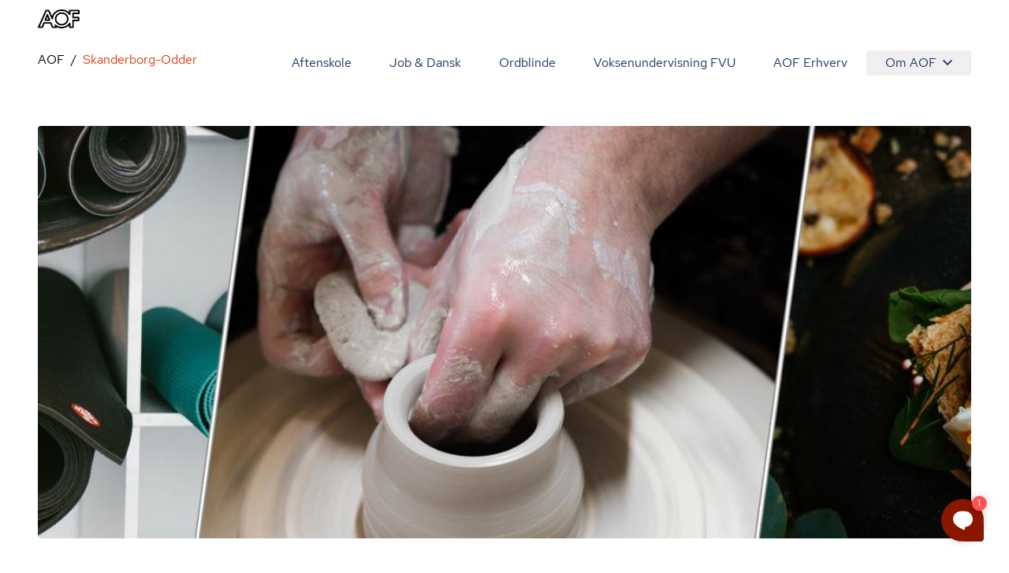

--- FILE ---
content_type: text/html; charset=utf-8
request_url: https://aof.dk/skanderborg-odder
body_size: 23710
content:


<!DOCTYPE html>
<html lang="da">

<head>
    
<!-- Cookie Information -->
<script id="CookieConsent" data-gcm-version="2.0" data-culture="DA" type="text/javascript" src="https://policy.app.cookieinformation.com/uc.js"></script>

<!-- Google Tag Manager -->
    <!-- start Google Tag Manager -->
    <script>
      window.dataLayer = window.dataLayer || [];      
      function gtag() { dataLayer.push(arguments); }
      
      gtag({
        pageType: 'School Page'
      });
      
      gtag('consent', 'default', {
        'ad_user_data': 'denied',
        'ad_personalization': 'denied',
        'ad_storage': 'denied',
        'analytics_storage': 'denied',
        'wait_for_update': 500,
      });
    </script>
    <script>
        (function (w, d, s, l, i) {
            w[l] = w[l] || []; w[l].push({
                'gtm.start':
                    new Date().getTime(), event: 'gtm.js'
            }); var f = d.getElementsByTagName(s)[0],
                j = d.createElement(s), dl = l != 'dataLayer' ? '&l=' + l : ''; j.async = true; j.src =
                    'https://www.googletagmanager.com/gtm.js?id=' + i + dl; f.parentNode.insertBefore(j, f);
        })(window, document, 'script', 'dataLayer', 'GTM-TQLC8WF');
    </script>
    <!-- End Google Tag Manager -->
<script defer id="karlastatic-script" src="https://static.karlahub.com/static/js/main.js?key=g-mSO7OhYcx962GcIVDO1x0PJMbxTrWRCHZA6mcdNSc"></script>
 <script>
    function loadKarla() {
      var KarlaStaticTag_fbksxxni = document.currentScript;
      new KarlaStatic({ element: KarlaStaticTag_fbksxxni, model: "qmmMAkM0ZhwtmwjLNGf3", type: "chat", variant: "window" });
    }

    if (window.KarlaStatic) {
      loadKarla();
    } else {
      var KarlaScript = document.getElementById("karlastatic-script");
      KarlaScript.onload = loadKarla;
    }
    </script>
    <meta charset="utf-8">
<meta name="viewport" content="width=device-width, initial-scale=1.0" />
<title>Find kurser hos AOF Skanderborg-Odder. Din l&#xE6;ring starter her.</title>
<meta name="description" content="AOF Skanderborg-Odder tilbyder et v&#xE6;ld af kurser og foredrag om sprog, IT, madlavning, h&#xE5;ndarbejde, yoga og meget mere. Find din n&#xE6;ste lokale aktivitet her. ">
    <link rel="canonical" href="https://aof.dk/skanderborg-odder" />
    <meta name="robots" content="index, follow">
<meta property="og:type" content="website" />
<meta property="og:site_name" content="" />

<meta property="og:url" content="https://aof.dk/skanderborg-odder" />
<meta property="og:title" content="" />
<meta name="twitter:card" content="summary_large_image" />
<meta name="twitter:title" content="" />

    <link rel="preload" href="/assets/fonts/RedHatDisplay-Medium.woff2" as="font" type="font/woff2" crossOrigin="anonymous">
<link rel="preload" href="/assets/fonts/RedHatText-Regular.woff2" as="font" type="font/woff2" crossOrigin="anonymous">
<link rel="preload" href="/assets/fonts/RedHatText-Medium.woff2" as="font" type="font/woff2" crossOrigin="anonymous">
<link rel="preload" href="/assets/fonts/RobotoSerif-Regular.woff2" as="font" type="font/woff2" crossOrigin="anonymous">
<link rel="preload" href="/assets/fonts/RobotoSerif-Light.woff2" as="font" type="font/woff2" crossOrigin="anonymous">
<link rel="preload" as="style" href="/assets/entry-client-CVcg55Ji.css">
<link rel="stylesheet" type="text/css" href="/assets/entry-client-CVcg55Ji.css">
<script type="module" src="/assets/entry-client-g_Mv_jqN.js"></script>
<link rel="modulepreload" href="/assets/Footer-CdkdJZTS.js">
<link rel="modulepreload" href="/assets/AofLogo-D5y2-Mou.js">
<link rel="modulepreload" href="/assets/clsx-B-dksMZM.js">
<link rel="modulepreload" href="/assets/HyphenatedText-CpVT2uMP.js">
<link rel="modulepreload" href="/assets/hyphenation-Dfg7v_U4.js">
<link rel="modulepreload" href="/assets/Sprite-DPGdhyJR.js">
<link rel="modulepreload" href="/assets/Header-C7tqJnnx.js">
<link rel="modulepreload" href="/assets/MediaQuery-DZmmFlDA.js">
<link rel="modulepreload" href="/assets/useMedia-CJZqrGLW.js">
<link rel="modulepreload" href="/assets/screens-B02I67MW.js">
<link rel="modulepreload" href="/assets/NotificationBanner-BSSuWZCA.js">
<link rel="modulepreload" href="/assets/popover-C-bVjHXA.js">
<link rel="modulepreload" href="/assets/keyboard-TX4Rv-4L.js">
<link rel="modulepreload" href="/assets/use-is-mounted-Dz6-paO1.js">
<link rel="modulepreload" href="/assets/hidden-D1vWyZ1z.js">
<link rel="modulepreload" href="/assets/transition-D9b6dRia.js">
<link rel="icon" type="image/svg+xml" href="/assets/favicon.svg">
<script data-relayout>self.__relayoutText=(r,t,e)=>{e=e||document.querySelector(`[data-br="${r}"]`);let a=e.parentElement,n=b=>e.style.maxWidth=b+"px";e.style.maxWidth="";let s=a.clientWidth,l=a.clientHeight,i=s/2-.25,u=s+.5,c;if(s){for(;i+1<u;)c=Math.round((i+u)/2),n(c),a.clientHeight===l?u=c:i=c;n(u*t+s*(1-t))}e.__observer||(e.__observer=new ResizeObserver(()=>{self.__relayoutText(0,+e.dataset.brr,e)})).observe(a)}</script>
<script>let url="/umbraco/engage/pagedata/ping",pageviewId="42a09eb34c9f4ec6a38e9c6b27715107";if("function"==typeof navigator.sendBeacon&&"function"==typeof Blob){let e=new Blob([pageviewId],{type:"text/plain"});navigator.sendBeacon(url,e)}else{let a=new XMLHttpRequest;a.open("POST",url,1),a.setRequestHeader("Content-Type","text/plain"),a.send(pageviewId)}</script></head>

<body>
    

    <!-- Google Tag Manager (noscript) -->
    <noscript>
        <iframe src="https://www.googletagmanager.com/ns.html?id=GTM-TQLC8WF"
                height="0" width="0" style="display:none;visibility:hidden"></iframe></noscript>
    <!-- End Google Tag Manager (noscript) -->
<script id="sleeknoteScript" type="text/javascript">
    (function () {
        var sleeknoteScriptTag = document.createElement("script");
        sleeknoteScriptTag.type = "text/javascript";
        sleeknoteScriptTag.charset = "utf-8";
        sleeknoteScriptTag.src = ("//sleeknotecustomerscripts.sleeknote.com/174922.js");
        var s = document.getElementById("sleeknoteScript");
        s.parentNode.insertBefore(sleeknoteScriptTag, s);
    })();
</script>

<div id="root" class="grid min-h-screen grid-body-layout">
    <header data-module="Header" class="min-h-16 lg:min-h-14 sticky top-0 z-20 bg-white"><!--$--><div class="container text-blue-20 h-full"><div class="relative flex h-full items-center justify-between"><a href="/" class="py-2 font-bold"><svg width="53" height="24" viewBox="0 0 53 24" fill="none" xmlns="http://www.w3.org/2000/svg" focusable="false" aria-label="AOF"><path d="M30.263 24C28.0708 24 26.0714 23.5434 24.2663 22.6562C24.2663 23.1837 23.8324 23.5918 23.303 23.5918H18.6775C18.2922 23.5918 17.9312 23.3514 17.7871 22.9917L15.7634 18.0713H8.49097L6.5158 22.9917C6.37174 23.3514 6.01073 23.5918 5.62368 23.5918H0.977344C0.638893 23.5918 0.350772 23.4241 0.158119 23.1595C-0.0119753 22.8949 -0.0588373 22.5351 0.0869541 22.248L9.62262 0.984071C9.76668 0.648555 10.1277 0.408153 10.513 0.408153H13.7899C14.1752 0.408153 14.5119 0.624338 14.6803 0.984071L17.9798 8.40009C18.582 6.57722 19.6651 4.92037 21.2064 3.48144C23.6901 1.17605 26.7465 0 30.263 0C33.8037 0 36.8619 1.17605 39.3439 3.48144C39.3908 3.52814 39.4394 3.55235 39.4637 3.60078V1.36801C39.4637 0.840523 39.8958 0.408153 40.4287 0.408153H52.035C52.5661 0.408153 53 0.840523 53 1.36801V5.01722C53 5.54471 52.5661 5.97708 52.035 5.97708H45.6044V9.31152H51.674C52.2033 9.31152 52.6372 9.74389 52.6372 10.2731V13.9206C52.6372 14.4481 52.2033 14.8805 51.674 14.8805H45.6044V22.6078C45.6044 23.1353 45.1705 23.5676 44.6411 23.5676H40.453C39.9219 23.5676 39.488 23.1353 39.488 22.6078V20.3992C39.4394 20.4477 39.3908 20.4719 39.3682 20.5203C36.8619 22.824 33.8037 24 30.263 24ZM22.1471 19.1038C22.3883 19.1038 22.6053 19.1765 22.7962 19.3442C24.8929 21.1913 27.3488 22.0803 30.2873 22.0803C33.3698 22.0803 35.8986 21.1204 38.0422 19.1038C38.6687 18.5279 39.1981 17.8794 39.6563 17.2325C39.8958 16.8728 40.3298 16.7275 40.7394 16.8486C41.149 16.9679 41.4406 17.3519 41.4406 17.76V21.6721H43.7021V13.9448C43.7021 13.4156 44.136 12.9849 44.6654 12.9849H50.735V11.2555H44.6654C44.136 11.2555 43.7021 10.8248 43.7021 10.2956V5.01722C43.7021 4.488 44.136 4.05736 44.6654 4.05736H51.0717V2.32788H41.4145V6.23997C41.4145 6.67234 41.1247 7.03207 40.7151 7.15314C40.3055 7.27247 39.8733 7.12893 39.632 6.76919C39.1738 6.09642 38.6444 5.47208 38.0179 4.89617C35.8743 2.88132 33.3455 1.92146 30.263 1.92146C27.2048 1.92146 24.6516 2.88132 22.5081 4.87196C20.46 6.7692 19.4256 9.02444 19.3527 11.7121C19.3284 12.1686 19.016 12.5526 18.5821 12.6235C18.1481 12.7203 17.6899 12.4799 17.4973 12.0718L13.1391 2.32789H11.1396L2.47001 21.6721H4.97455L6.94972 16.7518C7.09378 16.392 7.45479 16.1516 7.84011 16.1516H16.3899C16.7752 16.1516 17.1363 16.392 17.282 16.7518L19.3041 21.6721H21.7843L21.2307 20.4719C21.038 20.0637 21.1838 19.5847 21.5448 19.2958C21.7375 19.1765 21.9544 19.1038 22.1471 19.1038ZM30.263 20.3525C27.8782 20.3525 25.8076 19.5362 24.1448 17.9278C22.4838 16.3194 21.6403 14.3287 21.6403 12.0009C21.6403 9.67298 22.4838 7.68062 24.1691 6.0722C25.8319 4.46378 27.8782 3.6492 30.2873 3.6492C32.6721 3.6492 34.7427 4.46378 36.4037 6.0722C38.0908 7.68062 38.9343 9.67298 38.9343 12.0009C38.9343 14.3287 38.0908 16.3194 36.4037 17.9278C34.7184 19.5362 32.6721 20.3525 30.263 20.3525ZM30.263 5.56892C28.3607 5.56892 26.8194 6.19327 25.4934 7.44022C24.1934 8.6889 23.5668 10.1763 23.5668 12.0009C23.5668 13.7995 24.1934 15.2886 25.4934 16.5598C26.7951 17.8327 28.3607 18.4311 30.263 18.4311C32.1652 18.4311 33.7065 17.8085 35.0308 16.5598C36.3325 15.3128 36.9591 13.8237 36.9591 12.0009C36.9591 10.2005 36.3325 8.71311 35.0308 7.44022C33.7308 6.19326 32.1652 5.56892 30.263 5.56892ZM14.8973 14.4239H9.33277C9.02035 14.4239 8.70794 14.2561 8.53958 13.9915C8.36948 13.7286 8.32262 13.3914 8.44238 13.1043L11.1882 6.33681C11.3322 5.97708 11.6933 5.73668 12.0786 5.73668C12.4639 5.73668 12.8249 5.97708 12.9707 6.33681L15.7877 13.1043C15.9092 13.3914 15.8849 13.7286 15.6922 14.0157C15.5238 14.2561 15.234 14.4239 14.8973 14.4239ZM10.7786 12.5041H13.4515L12.1029 9.24061L10.7786 12.5041Z" fill="#000"></path></svg><span class="sr-only"></span></a><button class="absolute right-0 -m-2 flex items-center justify-center p-2 lg:hidden"><svg class="size-6" aria-hidden="true"><use xlink:href="/assets/sprites-DirJI3Ks.svg#burger"></use></svg><span class="sr-only">Åben mobil menu</span></button><div class="contents lg:hidden"></div><div class="hidden lg:block"><nav class="fixed inset-x-0 bottom-0 top-14 flex-wrap justify-end overflow-y-scroll overscroll-none bg-white lg:relative lg:inset-auto lg:flex lg:overflow-y-visible lg:py-2"><a href="/aftenskole" class="block border-b  border-black-80 p-6 text-xl md:hover:text-orange-20 lg:inline-block lg:border-b-0 lg:py-1 lg:text-base">Aftenskole</a><a href="/jobogdansk" class="block border-b  border-black-80 p-6 text-xl md:hover:text-orange-20 lg:inline-block lg:border-b-0 lg:py-1 lg:text-base">Job &amp; Dansk</a><a href="/ordblindeundervisning" class="block border-b  border-black-80 p-6 text-xl md:hover:text-orange-20 lg:inline-block lg:border-b-0 lg:py-1 lg:text-base">Ordblinde</a><a href="/fvu" class="block border-b  border-black-80 p-6 text-xl md:hover:text-orange-20 lg:inline-block lg:border-b-0 lg:py-1 lg:text-base">Voksenundervisning FVU</a><a href="/aof-erhverv" class="block border-b  border-black-80 p-6 text-xl md:hover:text-orange-20 lg:inline-block lg:border-b-0 lg:py-1 lg:text-base">AOF Erhverv</a><div class="lg:inline-block"><div class="hidden lg:inline-block" data-headlessui-state=""><button class="hidden rounded md:hover:text-orange-20 lg:flex lg:items-center lg:px-6 lg:py-1" type="button" aria-expanded="false" data-headlessui-state="">Om AOF<svg class="ml-2 size-3"><use xlink:href="/assets/sprites-DirJI3Ks.svg#chevron-down"></use></svg></button><div class="absolute right-0 z-10 mt-0.5 rounded border border-black-90 bg-white p-4 text-left shadow-md" id="headlessui-popover-panel-:Rite:" tabindex="-1" hidden="" style="display:none" data-headlessui-state=""><a href="/om-aof" class="mb-12 flex items-center md:hover:text-orange-20 lg:mb-0 lg:py-2.5">Om AOF</a><a href="/regioner" class="mb-12 flex items-center md:hover:text-orange-20 lg:mb-0 lg:py-2.5">AOF&#x27;s Regioner</a><a href="/aftenskoler" class="mb-12 flex items-center md:hover:text-orange-20 lg:mb-0 lg:py-2.5">AOF&#x27;s Aftenskoler</a><a href="/om-aof/medlemsorganisationer" class="mb-12 flex items-center md:hover:text-orange-20 lg:mb-0 lg:py-2.5">AOF&#x27;s medlemsorganisationer</a><a href="/om-aof/vision-og-mission" class="mb-12 flex items-center md:hover:text-orange-20 lg:mb-0 lg:py-2.5">AOF&#x27;s vision og mission</a><a href="/om-aof/vaerdier" class="mb-12 flex items-center md:hover:text-orange-20 lg:mb-0 lg:py-2.5">AOF&#x27;s værdier</a></div></div><div hidden="" style="position:fixed;top:1px;left:1px;width:1px;height:0;padding:0;margin:-1px;overflow:hidden;clip:rect(0, 0, 0, 0);white-space:nowrap;border-width:0;display:none"></div><div class="px-6 lg:hidden"><a href="/om-aof" class="flex items-center py-3 first:pt-7 last:pb-7 md:hover:text-orange-20">Om AOF</a><a href="/regioner" class="flex items-center py-3 first:pt-7 last:pb-7 md:hover:text-orange-20">AOF&#x27;s Regioner</a><a href="/aftenskoler" class="flex items-center py-3 first:pt-7 last:pb-7 md:hover:text-orange-20">AOF&#x27;s Aftenskoler</a><a href="/om-aof/medlemsorganisationer" class="flex items-center py-3 first:pt-7 last:pb-7 md:hover:text-orange-20">AOF&#x27;s medlemsorganisationer</a><a href="/om-aof/vision-og-mission" class="flex items-center py-3 first:pt-7 last:pb-7 md:hover:text-orange-20">AOF&#x27;s vision og mission</a><a href="/om-aof/vaerdier" class="flex items-center py-3 first:pt-7 last:pb-7 md:hover:text-orange-20">AOF&#x27;s værdier</a></div></div></nav></div></div></div><!--/$--></header><script type="application/json">{"logoLink":{"href":"/"},"menuItems":[{"href":"/aftenskole","label":"Aftenskole","active":false},{"href":"/jobogdansk","label":"Job & Dansk","active":false},{"href":"/ordblindeundervisning","label":"Ordblinde","active":false},{"href":"/fvu","label":"Voksenundervisning FVU","active":false},{"href":"/aof-erhverv","label":"AOF Erhverv","active":false},{"label":"Om AOF","active":false,"subItems":[{"href":"/om-aof","label":"Om AOF"},{"href":"/regioner","label":"AOF's Regioner"},{"href":"/aftenskoler","label":"AOF's Aftenskoler"},{"href":"/om-aof/medlemsorganisationer","label":"AOF's medlemsorganisationer"},{"href":"/om-aof/vision-og-mission","label":"AOF's vision og mission"},{"href":"/om-aof/vaerdier","label":"AOF's værdier"}]}],"searchLink":"/aftenskole","moduleName":"Header"}</script>
    <main id="main">
        
<div data-layout="subpage">
    
    <div data-server-module="Breadcrumbs"><nav class="mb-2 lg:mt-2 lg:mb-4" aria-label="Breadcrumbs"><div class="container"><a href="https://aof.dk" class="lg:hidden text-blue-10 hover:text-orange-20 flex items-center gap-x-2"><svg class="size-3 flex-none"><use xlink:href="/assets/sprites-DirJI3Ks.svg#arrow-back"></use></svg><span>AOF</span></a><ol class="hidden lg:flex max-w-full flex-wrap"><li class="flex items-center after:content-[&#x27;/&#x27;] after:mx-2"><a href="https://aof.dk" class="min-w-0 truncate  hover:text-orange-20 hover:underline">AOF</a></li><li class="flex min-w-0 items-center"><span aria-current="page" class="truncate text-orange-20">Skanderborg-Odder</span></li></ol></div></nav></div>
    <section data-module="SubPageHero"><!--$--><div class=""><div class="container relative pb-0"><div class="-mx-6 grid grid-cols-12 md:mx-0 lg:gap-x-6"><div class="h-64 md:h-[437px] lg:h-[524px] relative col-span-12 overflow-hidden md:rounded"><picture><source width="1280" height="426" media="(min-width: 1280px)" srcSet="/media/nsuabu4j/version2.png?v=1d9948d35a3d810&amp;format=jpg&amp;width=330&amp;height=110 330w,/media/nsuabu4j/version2.png?v=1d9948d35a3d810&amp;format=jpg&amp;width=375&amp;height=125 375w,/media/nsuabu4j/version2.png?v=1d9948d35a3d810&amp;format=jpg&amp;width=440&amp;height=147 440w,/media/nsuabu4j/version2.png?v=1d9948d35a3d810&amp;format=jpg&amp;width=660&amp;height=220 660w,/media/nsuabu4j/version2.png?v=1d9948d35a3d810&amp;format=jpg&amp;width=750&amp;height=250 750w,/media/nsuabu4j/version2.png?v=1d9948d35a3d810&amp;format=jpg&amp;width=880&amp;height=294 880w,/media/nsuabu4j/version2.png?v=1d9948d35a3d810&amp;format=jpg&amp;width=1024&amp;height=342 1024w,/media/nsuabu4j/version2.png?v=1d9948d35a3d810&amp;format=jpg&amp;width=1376&amp;height=459 1376w,/media/nsuabu4j/version2.png?v=1d9948d35a3d810&amp;format=jpg&amp;width=1440&amp;height=480 1440w,/media/nsuabu4j/version2.png?v=1d9948d35a3d810&amp;format=jpg&amp;width=1920&amp;height=640 1920w"/><source width="768" height="512" media="(min-width: 768px)" srcSet="/media/nsuabu4j/version2.png?v=1d9948d35a3d810&amp;format=jpg&amp;width=330&amp;height=220 330w,/media/nsuabu4j/version2.png?v=1d9948d35a3d810&amp;format=jpg&amp;width=375&amp;height=250 375w,/media/nsuabu4j/version2.png?v=1d9948d35a3d810&amp;format=jpg&amp;width=440&amp;height=294 440w,/media/nsuabu4j/version2.png?v=1d9948d35a3d810&amp;format=jpg&amp;width=660&amp;height=440 660w,/media/nsuabu4j/version2.png?v=1d9948d35a3d810&amp;format=jpg&amp;width=750&amp;height=500 750w,/media/nsuabu4j/version2.png?v=1d9948d35a3d810&amp;format=jpg&amp;width=880&amp;height=587 880w,/media/nsuabu4j/version2.png?v=1d9948d35a3d810&amp;format=jpg&amp;width=1024&amp;height=683 1024w,/media/nsuabu4j/version2.png?v=1d9948d35a3d810&amp;format=jpg&amp;width=1376&amp;height=918 1376w,/media/nsuabu4j/version2.png?v=1d9948d35a3d810&amp;format=jpg&amp;width=1440&amp;height=960 1440w,/media/nsuabu4j/version2.png?v=1d9948d35a3d810&amp;format=jpg&amp;width=1920&amp;height=1280 1920w"/><source width="640" height="320" media="(min-width: 640px)" srcSet="/media/nsuabu4j/version2.png?v=1d9948d35a3d810&amp;format=jpg&amp;width=660&amp;height=330 660w,/media/nsuabu4j/version2.png?v=1d9948d35a3d810&amp;format=jpg&amp;width=750&amp;height=375 750w,/media/nsuabu4j/version2.png?v=1d9948d35a3d810&amp;format=jpg&amp;width=880&amp;height=440 880w,/media/nsuabu4j/version2.png?v=1d9948d35a3d810&amp;format=jpg&amp;width=1024&amp;height=512 1024w,/media/nsuabu4j/version2.png?v=1d9948d35a3d810&amp;format=jpg&amp;width=1376&amp;height=688 1376w,/media/nsuabu4j/version2.png?v=1d9948d35a3d810&amp;format=jpg&amp;width=1440&amp;height=720 1440w,/media/nsuabu4j/version2.png?v=1d9948d35a3d810&amp;format=jpg&amp;width=1920&amp;height=960 1920w"/><source width="2880" height="2880" srcSet="/media/nsuabu4j/version2.png?v=1d9948d35a3d810&amp;format=jpg&amp;width=330&amp;height=330 330w,/media/nsuabu4j/version2.png?v=1d9948d35a3d810&amp;format=jpg&amp;width=375&amp;height=375 375w,/media/nsuabu4j/version2.png?v=1d9948d35a3d810&amp;format=jpg&amp;width=440&amp;height=440 440w,/media/nsuabu4j/version2.png?v=1d9948d35a3d810&amp;format=jpg&amp;width=660&amp;height=660 660w,/media/nsuabu4j/version2.png?v=1d9948d35a3d810&amp;format=jpg&amp;width=750&amp;height=750 750w,/media/nsuabu4j/version2.png?v=1d9948d35a3d810&amp;format=jpg&amp;width=880&amp;height=880 880w,/media/nsuabu4j/version2.png?v=1d9948d35a3d810&amp;format=jpg&amp;width=1024&amp;height=1024 1024w,/media/nsuabu4j/version2.png?v=1d9948d35a3d810&amp;format=jpg&amp;width=1376&amp;height=1376 1376w"/><img alt="" class="w-full object-cover object-center absolute h-full" src="[data-uri]" width="2880" height="1500"/></picture></div></div></div></div><!--/$--></section><script type="application/json">{"imageOnly":true,"image":{"src":"/media/nsuabu4j/version2.png?v=1d9948d35a3d810","height":1500,"width":2880,"alt":"","focalPoint":{"x":0,"y":0}},"moduleName":"SubPageHero"}</script>
    <section data-module="SchoolInfoGrid"><!--$--><div class="container grid grid-cols-1 gap-y-10 md:gap-y-14 lg:grid-cols-12 lg:gap-y-24"><div class="space-y-4 lg:col-span-6"><h1 class="style-headline-lg">Skanderborg-Odder</h1><div class="prose max-w-none"><p>AOF I Skanderborg og Odder.</p></div><div class="flex items-start space-x-2 "><span><svg class="mt-1 size-4 "><use xlink:href="/assets/sprites-DirJI3Ks.svg#pin"></use></svg></span><span class="line-clamp-2" title="Asylgade 18, 8660 Skanderborg">Asylgade 18, 8660 Skanderborg</span></div><div class="flex items-start space-x-2 "><span><svg class="mt-1 size-4 "><use xlink:href="/assets/sprites-DirJI3Ks.svg#mail"></use></svg></span><span class="line-clamp-2" title="skan-odder@aof.dk">skan-odder@aof.dk</span></div><div class="flex items-start space-x-2 "><span><svg class="mt-1 size-4 "><use xlink:href="/assets/sprites-DirJI3Ks.svg#meeting-room"></use></svg></span><span class="line-clamp-2" title="Mandag - torsdag kl. 09.00-12.00">Mandag - torsdag kl. 09.00-12.00</span></div><div class="flex items-start space-x-2 "><span><svg class="mt-1 size-4 "><use xlink:href="/assets/sprites-DirJI3Ks.svg#call"></use></svg></span><span class="line-clamp-2" title="86 51 19 77">86 51 19 77</span></div></div><div class="lg:col-start-8 lg:col-end-13 lg:row-span-2"><div class="space-y-12 bg-black-90 px-6 py-10 md:px-12 md:py-14 lg:py-12"><h2 class="style-headline-sm">Dokumenter og links</h2><div class="space-y-2"></div></div></div><div class="space-y-6 lg:col-span-6"><h2 id="tilmeld" class="style-headline-sm">Tilmeld nyhedsbrev</h2><form class=" md:items-start lg:flex [&amp;&gt;div]:grow "><div><label for=":Rr:">E-mail</label><input type="email" name="email" id=":Rr:" class="my-px" value=""/></div><input type="hidden" name="schoolId" value="14016"/><button type="submit" class="group font-medium transition-colors select-none md:px-4 md:py-2 bg-blue-20 rounded text-white shadow-none hover:bg-blue-40 active:bg-blue-40 hover:shadow-lg active:shadow-xl relative mt-2.5 px-9 py-2.5 md:mt-[26px] lg:ml-4">Tilmeld</button></form><p class="text-sm">Når du tilmelder dig nyhedsbrevet, siger du ja tak til at modtage tilbud og nyheder fra Skanderborg-Odder. Vi passer godt på dine informationer.</p></div></div><!--/$--></section><script type="application/json">{"title":"Skanderborg-Odder","htmlText":"<p>AOF I Skanderborg og Odder.</p>","location":"Asylgade 18, 8660 Skanderborg","mail":"skan-odder@aof.dk","openHours":"Mandag - torsdag kl. 09.00-12.00","phone":"86 51 19 77","documentCards":[],"documentAccordionList":[],"showNewsletterForm":true,"schoolId":"14016","moduleName":"SchoolInfoGrid"}</script>
    <section data-module="Carousel" class="overflow-x-hidden"><!--$--><div class="container"><div class="relative z-10 -mb-6 flex items-center justify-between py-1.5"><h2 class="style-headline-md">Vi tilbyder mange kurser</h2><a href="https://aof.dk/aftenskole?departments=36485,36486" class="group font-medium transition-colors select-none px-5 py-3 md:px-4 md:py-2 bg-transparent rounded-full text-blue-40 hover:bg-blue-90 active:bg-blue-80 hidden items-center md:flex">Se alle vores kurser<span class="ml-2 p-1"><svg class="size-3"><use xlink:href="/assets/sprites-DirJI3Ks.svg#arrow-forward"></use></svg></span></a></div><div class="carousel hide-scrollbar full-bleed flex snap-x snap-mandatory overflow-x-scroll py-12"><div class="w-[314px] shrink-0 snap-start [&amp;:not(:first-child)]:ml-6"><article class="cursor-pointer  bg-white relative overflow-hidden rounded border border-black-90 shadow-orange-sm lg:transition lg:duration-200 lg:hover:shadow-orange-md lg:active:shadow-orange-lg focus-within:border-orange-60 focus-within:outline focus-within:outline-orange-60"><a href="/motion-og-bevaegelse/motion-og-afspaending/kaere-bedsteforaeldre-hold-krop-og-hjerne-i-form-7526104222" class="overflow-hidden"><div class="relative h-[208px] overflow-hidden bg-black-80"><img alt="" class="w-full object-cover object-center h-full" loading="lazy" sizes="(min-width: 768px) 312px, 100vw" srcSet="/media/03tn5oo0/bevaegelse-8.jpg?v=1da179f598c8070&amp;format=webp&amp;quality=80&amp;width=330&amp;height=220 330w,/media/03tn5oo0/bevaegelse-8.jpg?v=1da179f598c8070&amp;format=webp&amp;quality=80&amp;width=375&amp;height=250 375w,/media/03tn5oo0/bevaegelse-8.jpg?v=1da179f598c8070&amp;format=webp&amp;quality=80&amp;width=440&amp;height=294 440w,/media/03tn5oo0/bevaegelse-8.jpg?v=1da179f598c8070&amp;format=webp&amp;quality=80&amp;width=660&amp;height=440 660w,/media/03tn5oo0/bevaegelse-8.jpg?v=1da179f598c8070&amp;format=webp&amp;quality=80&amp;width=750&amp;height=500 750w,/media/03tn5oo0/bevaegelse-8.jpg?v=1da179f598c8070&amp;format=webp&amp;quality=80&amp;width=880&amp;height=587 880w,/media/03tn5oo0/bevaegelse-8.jpg?v=1da179f598c8070&amp;format=webp&amp;quality=80&amp;width=1024&amp;height=683 1024w,/media/03tn5oo0/bevaegelse-8.jpg?v=1da179f598c8070&amp;format=webp&amp;quality=80&amp;width=1376&amp;height=918 1376w,/media/03tn5oo0/bevaegelse-8.jpg?v=1da179f598c8070&amp;format=webp&amp;quality=80&amp;width=1440&amp;height=960 1440w,/media/03tn5oo0/bevaegelse-8.jpg?v=1da179f598c8070&amp;format=webp&amp;quality=80&amp;width=1920&amp;height=1280 1920w" src="[data-uri]" style="aspect-ratio:3 / 2" width="312" height="208"/><div class="absolute bottom-0 flex w-full flex-row flex-wrap items-end gap-1 p-2 transition duration-200 ease-out opacity-0"></div></div><div class="xl:aspect-1 grid grid-cols-1 grid-rows-course-card p-6"><h2 class=" font-sans text-lg font-medium leading-8 line-clamp-3 hyphens-auto text-balance" title="Kære Bedsteforældre hold krop og hjerne i form ">Kære Bedsteforældre hold krop og hjerne i form </h2><div class="flex h-full flex-col space-y-1 overflow-hidden py-4"><div class="flex items-start space-x-2 "><span><svg class="mt-1 size-4 "><use xlink:href="/assets/sprites-DirJI3Ks.svg#rocket-launch"></use></svg></span><span class="line-clamp-2" title="3. februar, 2026">3. februar, 2026</span></div><div class="flex items-start space-x-2 "><span><svg class="mt-1 size-4 "><use xlink:href="/assets/sprites-DirJI3Ks.svg#event-repeat"></use></svg></span><span class="line-clamp-2" title="Tirsdag, 13:00 - 14:30">Tirsdag, 13:00 - 14:30</span></div><div class="flex items-start space-x-2 "><span><svg class="mt-1 size-4 "><use xlink:href="/assets/sprites-DirJI3Ks.svg#pin"></use></svg></span><span class="line-clamp-2" title="Asylgade 18, Skanderborg">Asylgade 18, Skanderborg</span></div></div><footer class="style-headline-sm">1.050 kr.</footer></div></a></article></div><div class="w-[314px] shrink-0 snap-start [&amp;:not(:first-child)]:ml-6"><article class="cursor-pointer  bg-white relative overflow-hidden rounded border border-black-90 shadow-orange-sm lg:transition lg:duration-200 lg:hover:shadow-orange-md lg:active:shadow-orange-lg focus-within:border-orange-60 focus-within:outline focus-within:outline-orange-60"><a href="/kreativ-fritid/keramik-og-skulptur/fredagsbar-1-7526102002" class="overflow-hidden"><div class="relative h-[208px] overflow-hidden bg-black-80"><img alt="" class="w-full object-cover object-center h-full" loading="lazy" sizes="(min-width: 768px) 312px, 100vw" srcSet="/media/jxanhpsq/sommerkeramik-1-jun-23-cb-2880-1910.jpg?v=1d9992c954750f0&amp;format=webp&amp;quality=80&amp;width=330&amp;height=220 330w,/media/jxanhpsq/sommerkeramik-1-jun-23-cb-2880-1910.jpg?v=1d9992c954750f0&amp;format=webp&amp;quality=80&amp;width=375&amp;height=250 375w,/media/jxanhpsq/sommerkeramik-1-jun-23-cb-2880-1910.jpg?v=1d9992c954750f0&amp;format=webp&amp;quality=80&amp;width=440&amp;height=294 440w,/media/jxanhpsq/sommerkeramik-1-jun-23-cb-2880-1910.jpg?v=1d9992c954750f0&amp;format=webp&amp;quality=80&amp;width=660&amp;height=440 660w,/media/jxanhpsq/sommerkeramik-1-jun-23-cb-2880-1910.jpg?v=1d9992c954750f0&amp;format=webp&amp;quality=80&amp;width=750&amp;height=500 750w,/media/jxanhpsq/sommerkeramik-1-jun-23-cb-2880-1910.jpg?v=1d9992c954750f0&amp;format=webp&amp;quality=80&amp;width=880&amp;height=587 880w,/media/jxanhpsq/sommerkeramik-1-jun-23-cb-2880-1910.jpg?v=1d9992c954750f0&amp;format=webp&amp;quality=80&amp;width=1024&amp;height=683 1024w,/media/jxanhpsq/sommerkeramik-1-jun-23-cb-2880-1910.jpg?v=1d9992c954750f0&amp;format=webp&amp;quality=80&amp;width=1376&amp;height=918 1376w,/media/jxanhpsq/sommerkeramik-1-jun-23-cb-2880-1910.jpg?v=1d9992c954750f0&amp;format=webp&amp;quality=80&amp;width=1440&amp;height=960 1440w,/media/jxanhpsq/sommerkeramik-1-jun-23-cb-2880-1910.jpg?v=1d9992c954750f0&amp;format=webp&amp;quality=80&amp;width=1920&amp;height=1280 1920w" src="[data-uri]" style="aspect-ratio:3 / 2" width="312" height="208"/><div class="absolute bottom-0 flex w-full flex-row flex-wrap items-end gap-1 p-2 transition duration-200 ease-out opacity-0"></div></div><div class="xl:aspect-1 grid grid-cols-1 grid-rows-course-card p-6"><h2 class=" font-sans text-lg font-medium leading-8 line-clamp-3 hyphens-auto text-balance" title="Fredagsbar">Fredagsbar</h2><div class="flex h-full flex-col space-y-1 overflow-hidden py-4"><div class="flex items-start space-x-2 "><span><svg class="mt-1 size-4 "><use xlink:href="/assets/sprites-DirJI3Ks.svg#rocket-launch"></use></svg></span><span class="line-clamp-2" title="27. februar, 2026">27. februar, 2026</span></div><div class="flex items-start space-x-2 "><span><svg class="mt-1 size-4 "><use xlink:href="/assets/sprites-DirJI3Ks.svg#event-repeat"></use></svg></span><span class="line-clamp-2" title="Fredag, 09:00 - 15:00">Fredag, 09:00 - 15:00</span></div><div class="flex items-start space-x-2 "><span><svg class="mt-1 size-4 "><use xlink:href="/assets/sprites-DirJI3Ks.svg#pin"></use></svg></span><span class="line-clamp-2" title="Mesingvej 4, Skanderborg">Mesingvej 4, Skanderborg</span></div></div><footer class="style-headline-sm">2.500 kr.</footer></div></a></article></div><div class="w-[314px] shrink-0 snap-start [&amp;:not(:first-child)]:ml-6"><article class="cursor-pointer  bg-white relative overflow-hidden rounded border border-black-90 shadow-orange-sm lg:transition lg:duration-200 lg:hover:shadow-orange-md lg:active:shadow-orange-lg focus-within:border-orange-60 focus-within:outline focus-within:outline-orange-60"><a href="/motion-og-bevaegelse/motion-og-afspaending/osteoporose-hold-3-7526104201" class="overflow-hidden"><div class="relative h-[208px] overflow-hidden bg-black-80"><img alt="" class="w-full object-cover object-center h-full" loading="lazy" sizes="(min-width: 768px) 312px, 100vw" srcSet="/media/t3mfp1n4/afspaending.jpg?v=1d9979bb76c6680&amp;format=webp&amp;quality=80&amp;width=330&amp;height=220 330w,/media/t3mfp1n4/afspaending.jpg?v=1d9979bb76c6680&amp;format=webp&amp;quality=80&amp;width=375&amp;height=250 375w,/media/t3mfp1n4/afspaending.jpg?v=1d9979bb76c6680&amp;format=webp&amp;quality=80&amp;width=440&amp;height=294 440w,/media/t3mfp1n4/afspaending.jpg?v=1d9979bb76c6680&amp;format=webp&amp;quality=80&amp;width=660&amp;height=440 660w,/media/t3mfp1n4/afspaending.jpg?v=1d9979bb76c6680&amp;format=webp&amp;quality=80&amp;width=750&amp;height=500 750w,/media/t3mfp1n4/afspaending.jpg?v=1d9979bb76c6680&amp;format=webp&amp;quality=80&amp;width=880&amp;height=587 880w,/media/t3mfp1n4/afspaending.jpg?v=1d9979bb76c6680&amp;format=webp&amp;quality=80&amp;width=1024&amp;height=683 1024w,/media/t3mfp1n4/afspaending.jpg?v=1d9979bb76c6680&amp;format=webp&amp;quality=80&amp;width=1376&amp;height=918 1376w,/media/t3mfp1n4/afspaending.jpg?v=1d9979bb76c6680&amp;format=webp&amp;quality=80&amp;width=1440&amp;height=960 1440w,/media/t3mfp1n4/afspaending.jpg?v=1d9979bb76c6680&amp;format=webp&amp;quality=80&amp;width=1920&amp;height=1280 1920w" src="[data-uri]" style="aspect-ratio:3 / 2" width="312" height="208"/><div class="absolute bottom-0 flex w-full flex-row flex-wrap items-end gap-1 p-2 transition duration-200 ease-out opacity-0"></div></div><div class="xl:aspect-1 grid grid-cols-1 grid-rows-course-card p-6"><h2 class=" font-sans text-lg font-medium leading-8 line-clamp-3 hyphens-auto text-balance" title="Osteoporose Hold ">Osteoporose Hold </h2><div class="flex h-full flex-col space-y-1 overflow-hidden py-4"><div class="flex items-start space-x-2 "><span><svg class="mt-1 size-4 "><use xlink:href="/assets/sprites-DirJI3Ks.svg#rocket-launch"></use></svg></span><span class="line-clamp-2" title="8. januar, 2026">8. januar, 2026</span></div><div class="flex items-start space-x-2 "><span><svg class="mt-1 size-4 "><use xlink:href="/assets/sprites-DirJI3Ks.svg#event-repeat"></use></svg></span><span class="line-clamp-2" title="Torsdag, 13:45 - 15:15">Torsdag, 13:45 - 15:15</span></div><div class="flex items-start space-x-2 "><span><svg class="mt-1 size-4 "><use xlink:href="/assets/sprites-DirJI3Ks.svg#pin"></use></svg></span><span class="line-clamp-2" title="Asylgade 18, Skanderborg">Asylgade 18, Skanderborg</span></div></div><footer class="style-headline-sm">1.720 kr.</footer></div></a></article></div><div class="w-[314px] shrink-0 snap-start [&amp;:not(:first-child)]:ml-6"><article class="cursor-pointer  bg-white relative overflow-hidden rounded border border-black-90 shadow-orange-sm lg:transition lg:duration-200 lg:hover:shadow-orange-md lg:active:shadow-orange-lg focus-within:border-orange-60 focus-within:outline focus-within:outline-orange-60"><a href="/musiksangdrama/klaver/klaver-for-alle-4-7526107308" class="overflow-hidden"><div class="relative h-[208px] overflow-hidden bg-black-80"><img alt="" class="w-full object-cover object-center h-full" loading="lazy" sizes="(min-width: 768px) 312px, 100vw" srcSet="/media/5zbbompa/klaver-4.jpg?v=1d9a3618fa32810&amp;format=webp&amp;quality=80&amp;width=330&amp;height=220 330w,/media/5zbbompa/klaver-4.jpg?v=1d9a3618fa32810&amp;format=webp&amp;quality=80&amp;width=375&amp;height=250 375w,/media/5zbbompa/klaver-4.jpg?v=1d9a3618fa32810&amp;format=webp&amp;quality=80&amp;width=440&amp;height=294 440w,/media/5zbbompa/klaver-4.jpg?v=1d9a3618fa32810&amp;format=webp&amp;quality=80&amp;width=660&amp;height=440 660w,/media/5zbbompa/klaver-4.jpg?v=1d9a3618fa32810&amp;format=webp&amp;quality=80&amp;width=750&amp;height=500 750w,/media/5zbbompa/klaver-4.jpg?v=1d9a3618fa32810&amp;format=webp&amp;quality=80&amp;width=880&amp;height=587 880w,/media/5zbbompa/klaver-4.jpg?v=1d9a3618fa32810&amp;format=webp&amp;quality=80&amp;width=1024&amp;height=683 1024w,/media/5zbbompa/klaver-4.jpg?v=1d9a3618fa32810&amp;format=webp&amp;quality=80&amp;width=1376&amp;height=918 1376w,/media/5zbbompa/klaver-4.jpg?v=1d9a3618fa32810&amp;format=webp&amp;quality=80&amp;width=1440&amp;height=960 1440w,/media/5zbbompa/klaver-4.jpg?v=1d9a3618fa32810&amp;format=webp&amp;quality=80&amp;width=1920&amp;height=1280 1920w" src="[data-uri]" style="aspect-ratio:3 / 2" width="312" height="208"/><div class="absolute bottom-0 flex w-full flex-row flex-wrap items-end gap-1 p-2 transition duration-200 ease-out opacity-0"></div></div><div class="xl:aspect-1 grid grid-cols-1 grid-rows-course-card p-6"><h2 class=" font-sans text-lg font-medium leading-8 line-clamp-3 hyphens-auto text-balance" title="Klaver for alle">Klaver for alle</h2><div class="flex h-full flex-col space-y-1 overflow-hidden py-4"><div class="flex items-start space-x-2 "><span><svg class="mt-1 size-4 "><use xlink:href="/assets/sprites-DirJI3Ks.svg#rocket-launch"></use></svg></span><span class="line-clamp-2" title="15. januar, 2026">15. januar, 2026</span></div><div class="flex items-start space-x-2 "><span><svg class="mt-1 size-4 "><use xlink:href="/assets/sprites-DirJI3Ks.svg#event-repeat"></use></svg></span><span class="line-clamp-2" title="Torsdag, 13:00 - 18:00">Torsdag, 13:00 - 18:00</span></div><div class="flex items-start space-x-2 "><span><svg class="mt-1 size-4 "><use xlink:href="/assets/sprites-DirJI3Ks.svg#pin"></use></svg></span><span class="line-clamp-2" title="Asylgade 18, Skanderborg">Asylgade 18, Skanderborg</span></div></div><footer class="style-headline-sm">2.070 kr.</footer></div></a></article></div><div class="w-[314px] shrink-0 snap-start [&amp;:not(:first-child)]:ml-6"><article class="cursor-pointer  bg-white relative overflow-hidden rounded border border-black-90 shadow-orange-sm lg:transition lg:duration-200 lg:hover:shadow-orange-md lg:active:shadow-orange-lg focus-within:border-orange-60 focus-within:outline focus-within:outline-orange-60"><a href="/sprog/fransk/fransk-for-begyndere-intensivt-7526106050" class="overflow-hidden"><div class="relative h-[208px] overflow-hidden bg-black-80"><img alt="" class="w-full object-cover object-center h-full" loading="lazy" sizes="(min-width: 768px) 312px, 100vw" srcSet="/media/fuvkuthg/fransk-turist.jpg?v=1d999e452d9a9d0&amp;format=webp&amp;quality=80&amp;width=330&amp;height=220 330w,/media/fuvkuthg/fransk-turist.jpg?v=1d999e452d9a9d0&amp;format=webp&amp;quality=80&amp;width=375&amp;height=250 375w,/media/fuvkuthg/fransk-turist.jpg?v=1d999e452d9a9d0&amp;format=webp&amp;quality=80&amp;width=440&amp;height=294 440w,/media/fuvkuthg/fransk-turist.jpg?v=1d999e452d9a9d0&amp;format=webp&amp;quality=80&amp;width=660&amp;height=440 660w,/media/fuvkuthg/fransk-turist.jpg?v=1d999e452d9a9d0&amp;format=webp&amp;quality=80&amp;width=750&amp;height=500 750w,/media/fuvkuthg/fransk-turist.jpg?v=1d999e452d9a9d0&amp;format=webp&amp;quality=80&amp;width=880&amp;height=587 880w,/media/fuvkuthg/fransk-turist.jpg?v=1d999e452d9a9d0&amp;format=webp&amp;quality=80&amp;width=1024&amp;height=683 1024w,/media/fuvkuthg/fransk-turist.jpg?v=1d999e452d9a9d0&amp;format=webp&amp;quality=80&amp;width=1376&amp;height=918 1376w,/media/fuvkuthg/fransk-turist.jpg?v=1d999e452d9a9d0&amp;format=webp&amp;quality=80&amp;width=1440&amp;height=960 1440w,/media/fuvkuthg/fransk-turist.jpg?v=1d999e452d9a9d0&amp;format=webp&amp;quality=80&amp;width=1920&amp;height=1280 1920w" src="[data-uri]" style="aspect-ratio:3 / 2" width="312" height="208"/><div class="absolute bottom-0 flex w-full flex-row flex-wrap items-end gap-1 p-2 transition duration-200 ease-out opacity-0"></div></div><div class="xl:aspect-1 grid grid-cols-1 grid-rows-course-card p-6"><h2 class=" font-sans text-lg font-medium leading-8 line-clamp-3 hyphens-auto text-balance" title="Fransk for begyndere - intensivt ">Fransk for begyndere - intensivt </h2><div class="flex h-full flex-col space-y-1 overflow-hidden py-4"><div class="flex items-start space-x-2 "><span><svg class="mt-1 size-4 "><use xlink:href="/assets/sprites-DirJI3Ks.svg#rocket-launch"></use></svg></span><span class="line-clamp-2" title="18. februar, 2026">18. februar, 2026</span></div><div class="flex items-start space-x-2 "><span><svg class="mt-1 size-4 "><use xlink:href="/assets/sprites-DirJI3Ks.svg#event-repeat"></use></svg></span><span class="line-clamp-2" title="Onsdag, 17:15 - 18:45">Onsdag, 17:15 - 18:45</span></div><div class="flex items-start space-x-2 "><span><svg class="mt-1 size-4 "><use xlink:href="/assets/sprites-DirJI3Ks.svg#pin"></use></svg></span><span class="line-clamp-2" title="Møllegade 45, Skanderborg">Møllegade 45, Skanderborg</span></div></div><footer class="style-headline-sm">1.430 kr.</footer></div></a></article></div><div class="w-[314px] shrink-0 snap-start [&amp;:not(:first-child)]:ml-6"><article class="cursor-pointer  bg-white relative overflow-hidden rounded border border-black-90 shadow-orange-sm lg:transition lg:duration-200 lg:hover:shadow-orange-md lg:active:shadow-orange-lg focus-within:border-orange-60 focus-within:outline focus-within:outline-orange-60"><a href="/musiksangdrama/klaver/klaver-for-alle-1-7526107306" class="overflow-hidden"><div class="relative h-[208px] overflow-hidden bg-black-80"><img alt="" class="w-full object-cover object-center h-full" loading="lazy" sizes="(min-width: 768px) 312px, 100vw" srcSet="/media/akolaqve/klaver-2.jpeg?v=1d99bad057966b0&amp;format=webp&amp;quality=80&amp;width=330&amp;height=220 330w,/media/akolaqve/klaver-2.jpeg?v=1d99bad057966b0&amp;format=webp&amp;quality=80&amp;width=375&amp;height=250 375w,/media/akolaqve/klaver-2.jpeg?v=1d99bad057966b0&amp;format=webp&amp;quality=80&amp;width=440&amp;height=294 440w,/media/akolaqve/klaver-2.jpeg?v=1d99bad057966b0&amp;format=webp&amp;quality=80&amp;width=660&amp;height=440 660w,/media/akolaqve/klaver-2.jpeg?v=1d99bad057966b0&amp;format=webp&amp;quality=80&amp;width=750&amp;height=500 750w,/media/akolaqve/klaver-2.jpeg?v=1d99bad057966b0&amp;format=webp&amp;quality=80&amp;width=880&amp;height=587 880w,/media/akolaqve/klaver-2.jpeg?v=1d99bad057966b0&amp;format=webp&amp;quality=80&amp;width=1024&amp;height=683 1024w,/media/akolaqve/klaver-2.jpeg?v=1d99bad057966b0&amp;format=webp&amp;quality=80&amp;width=1376&amp;height=918 1376w,/media/akolaqve/klaver-2.jpeg?v=1d99bad057966b0&amp;format=webp&amp;quality=80&amp;width=1440&amp;height=960 1440w,/media/akolaqve/klaver-2.jpeg?v=1d99bad057966b0&amp;format=webp&amp;quality=80&amp;width=1920&amp;height=1280 1920w" src="[data-uri]" style="aspect-ratio:3 / 2" width="312" height="208"/><div class="absolute bottom-0 flex w-full flex-row flex-wrap items-end gap-1 p-2 transition duration-200 ease-out opacity-0"></div></div><div class="xl:aspect-1 grid grid-cols-1 grid-rows-course-card p-6"><h2 class=" font-sans text-lg font-medium leading-8 line-clamp-3 hyphens-auto text-balance" title="Klaver for alle">Klaver for alle</h2><div class="flex h-full flex-col space-y-1 overflow-hidden py-4"><div class="flex items-start space-x-2 "><span><svg class="mt-1 size-4 "><use xlink:href="/assets/sprites-DirJI3Ks.svg#rocket-launch"></use></svg></span><span class="line-clamp-2" title="26. januar, 2026">26. januar, 2026</span></div><div class="flex items-start space-x-2 "><span><svg class="mt-1 size-4 "><use xlink:href="/assets/sprites-DirJI3Ks.svg#event-repeat"></use></svg></span><span class="line-clamp-2" title="Mandag, 15:30 - 19:30">Mandag, 15:30 - 19:30</span></div><div class="flex items-start space-x-2 "><span><svg class="mt-1 size-4 "><use xlink:href="/assets/sprites-DirJI3Ks.svg#pin"></use></svg></span><span class="line-clamp-2" title="Asylgade 18, Skanderborg">Asylgade 18, Skanderborg</span></div></div><footer class="style-headline-sm">1.240 kr.</footer></div></a></article></div><div class="w-[314px] shrink-0 snap-start [&amp;:not(:first-child)]:ml-6"><article class="cursor-pointer  bg-white relative overflow-hidden rounded border border-black-90 shadow-orange-sm lg:transition lg:duration-200 lg:hover:shadow-orange-md lg:active:shadow-orange-lg focus-within:border-orange-60 focus-within:outline focus-within:outline-orange-60"><a href="/motion-og-bevaegelse/motion-og-afspaending/bevaeg-dig-mand-1-7526104043" class="overflow-hidden"><div class="relative h-[208px] overflow-hidden bg-black-80"><img alt="" class="w-full object-cover object-center h-full" loading="lazy" sizes="(min-width: 768px) 312px, 100vw" srcSet="/media/nbahobqz/bevaegelse-11.jpg?v=1da179f5a5e0140&amp;format=webp&amp;quality=80&amp;width=330&amp;height=220 330w,/media/nbahobqz/bevaegelse-11.jpg?v=1da179f5a5e0140&amp;format=webp&amp;quality=80&amp;width=375&amp;height=250 375w,/media/nbahobqz/bevaegelse-11.jpg?v=1da179f5a5e0140&amp;format=webp&amp;quality=80&amp;width=440&amp;height=294 440w,/media/nbahobqz/bevaegelse-11.jpg?v=1da179f5a5e0140&amp;format=webp&amp;quality=80&amp;width=660&amp;height=440 660w,/media/nbahobqz/bevaegelse-11.jpg?v=1da179f5a5e0140&amp;format=webp&amp;quality=80&amp;width=750&amp;height=500 750w,/media/nbahobqz/bevaegelse-11.jpg?v=1da179f5a5e0140&amp;format=webp&amp;quality=80&amp;width=880&amp;height=587 880w,/media/nbahobqz/bevaegelse-11.jpg?v=1da179f5a5e0140&amp;format=webp&amp;quality=80&amp;width=1024&amp;height=683 1024w,/media/nbahobqz/bevaegelse-11.jpg?v=1da179f5a5e0140&amp;format=webp&amp;quality=80&amp;width=1376&amp;height=918 1376w,/media/nbahobqz/bevaegelse-11.jpg?v=1da179f5a5e0140&amp;format=webp&amp;quality=80&amp;width=1440&amp;height=960 1440w,/media/nbahobqz/bevaegelse-11.jpg?v=1da179f5a5e0140&amp;format=webp&amp;quality=80&amp;width=1920&amp;height=1280 1920w" src="[data-uri]" style="aspect-ratio:3 / 2" width="312" height="208"/><div class="absolute bottom-0 flex w-full flex-row flex-wrap items-end gap-1 p-2 transition duration-200 ease-out opacity-0"></div></div><div class="xl:aspect-1 grid grid-cols-1 grid-rows-course-card p-6"><h2 class=" font-sans text-lg font-medium leading-8 line-clamp-3 hyphens-auto text-balance" title="Bevæg dig mand">Bevæg dig mand</h2><div class="flex h-full flex-col space-y-1 overflow-hidden py-4"><div class="flex items-start space-x-2 "><span><svg class="mt-1 size-4 "><use xlink:href="/assets/sprites-DirJI3Ks.svg#rocket-launch"></use></svg></span><span class="line-clamp-2" title="6. januar, 2026">6. januar, 2026</span></div><div class="flex items-start space-x-2 "><span><svg class="mt-1 size-4 "><use xlink:href="/assets/sprites-DirJI3Ks.svg#event-repeat"></use></svg></span><span class="line-clamp-2" title="Tirsdag, 19:05 - 20:35">Tirsdag, 19:05 - 20:35</span></div><div class="flex items-start space-x-2 "><span><svg class="mt-1 size-4 "><use xlink:href="/assets/sprites-DirJI3Ks.svg#pin"></use></svg></span><span class="line-clamp-2" title="Asylgade 18, Skanderborg">Asylgade 18, Skanderborg</span></div></div><footer class="style-headline-sm">1.035 kr.</footer></div></a></article></div><div class="w-[314px] shrink-0 snap-start [&amp;:not(:first-child)]:ml-6"><article class="cursor-pointer  bg-white relative overflow-hidden rounded border border-black-90 shadow-orange-sm lg:transition lg:duration-200 lg:hover:shadow-orange-md lg:active:shadow-orange-lg focus-within:border-orange-60 focus-within:outline focus-within:outline-orange-60"><a href="/motion-og-bevaegelse/yoga-og-meditation/hatha-yoga-flow-1-6326104208" class="overflow-hidden"><div class="relative h-[208px] overflow-hidden bg-black-80"><img alt="" class="w-full object-cover object-center h-full" loading="lazy" sizes="(min-width: 768px) 312px, 100vw" srcSet="/media/myqn2be5/yoga-7.jpg?v=1da1e24f3e2bd70&amp;format=webp&amp;quality=80&amp;width=330&amp;height=220 330w,/media/myqn2be5/yoga-7.jpg?v=1da1e24f3e2bd70&amp;format=webp&amp;quality=80&amp;width=375&amp;height=250 375w,/media/myqn2be5/yoga-7.jpg?v=1da1e24f3e2bd70&amp;format=webp&amp;quality=80&amp;width=440&amp;height=294 440w,/media/myqn2be5/yoga-7.jpg?v=1da1e24f3e2bd70&amp;format=webp&amp;quality=80&amp;width=660&amp;height=440 660w,/media/myqn2be5/yoga-7.jpg?v=1da1e24f3e2bd70&amp;format=webp&amp;quality=80&amp;width=750&amp;height=500 750w,/media/myqn2be5/yoga-7.jpg?v=1da1e24f3e2bd70&amp;format=webp&amp;quality=80&amp;width=880&amp;height=587 880w,/media/myqn2be5/yoga-7.jpg?v=1da1e24f3e2bd70&amp;format=webp&amp;quality=80&amp;width=1024&amp;height=683 1024w,/media/myqn2be5/yoga-7.jpg?v=1da1e24f3e2bd70&amp;format=webp&amp;quality=80&amp;width=1376&amp;height=918 1376w,/media/myqn2be5/yoga-7.jpg?v=1da1e24f3e2bd70&amp;format=webp&amp;quality=80&amp;width=1440&amp;height=960 1440w,/media/myqn2be5/yoga-7.jpg?v=1da1e24f3e2bd70&amp;format=webp&amp;quality=80&amp;width=1920&amp;height=1280 1920w" src="[data-uri]" style="aspect-ratio:3 / 2" width="312" height="208"/><div class="absolute bottom-0 flex w-full flex-row flex-wrap items-end gap-1 p-2 transition duration-200 ease-out opacity-0"></div></div><div class="xl:aspect-1 grid grid-cols-1 grid-rows-course-card p-6"><h2 class=" font-sans text-lg font-medium leading-8 line-clamp-3 hyphens-auto text-balance" title="Hatha yoga Flow ">Hatha yoga Flow </h2><div class="flex h-full flex-col space-y-1 overflow-hidden py-4"><div class="flex items-start space-x-2 "><span><svg class="mt-1 size-4 "><use xlink:href="/assets/sprites-DirJI3Ks.svg#rocket-launch"></use></svg></span><span class="line-clamp-2" title="5. januar, 2026">5. januar, 2026</span></div><div class="flex items-start space-x-2 "><span><svg class="mt-1 size-4 "><use xlink:href="/assets/sprites-DirJI3Ks.svg#event-repeat"></use></svg></span><span class="line-clamp-2" title="Mandag, 17:30 - 19:00">Mandag, 17:30 - 19:00</span></div><div class="flex items-start space-x-2 "><span><svg class="mt-1 size-4 "><use xlink:href="/assets/sprites-DirJI3Ks.svg#pin"></use></svg></span><span class="line-clamp-2" title="Skovdalsvej 4 A , Odder">Skovdalsvej 4 A , Odder</span></div></div><footer class="style-headline-sm">2.375 kr.</footer></div></a></article></div><div class="w-[314px] shrink-0 snap-start [&amp;:not(:first-child)]:ml-6"><article class="cursor-pointer  bg-white relative overflow-hidden rounded border border-black-90 shadow-orange-sm lg:transition lg:duration-200 lg:hover:shadow-orange-md lg:active:shadow-orange-lg focus-within:border-orange-60 focus-within:outline focus-within:outline-orange-60"><a href="/musiksangdrama/kor/stillingkor-1-7526107030" class="overflow-hidden"><div class="relative h-[208px] overflow-hidden bg-black-80"><img alt="" class="w-full object-cover object-center h-full" loading="lazy" sizes="(min-width: 768px) 312px, 100vw" srcSet="/media/1vmld1qm/kor.jpg?v=1d99933ab9598b0&amp;format=webp&amp;quality=80&amp;width=330&amp;height=220 330w,/media/1vmld1qm/kor.jpg?v=1d99933ab9598b0&amp;format=webp&amp;quality=80&amp;width=375&amp;height=250 375w,/media/1vmld1qm/kor.jpg?v=1d99933ab9598b0&amp;format=webp&amp;quality=80&amp;width=440&amp;height=294 440w,/media/1vmld1qm/kor.jpg?v=1d99933ab9598b0&amp;format=webp&amp;quality=80&amp;width=660&amp;height=440 660w,/media/1vmld1qm/kor.jpg?v=1d99933ab9598b0&amp;format=webp&amp;quality=80&amp;width=750&amp;height=500 750w,/media/1vmld1qm/kor.jpg?v=1d99933ab9598b0&amp;format=webp&amp;quality=80&amp;width=880&amp;height=587 880w,/media/1vmld1qm/kor.jpg?v=1d99933ab9598b0&amp;format=webp&amp;quality=80&amp;width=1024&amp;height=683 1024w,/media/1vmld1qm/kor.jpg?v=1d99933ab9598b0&amp;format=webp&amp;quality=80&amp;width=1376&amp;height=918 1376w,/media/1vmld1qm/kor.jpg?v=1d99933ab9598b0&amp;format=webp&amp;quality=80&amp;width=1440&amp;height=960 1440w,/media/1vmld1qm/kor.jpg?v=1d99933ab9598b0&amp;format=webp&amp;quality=80&amp;width=1920&amp;height=1280 1920w" src="[data-uri]" style="aspect-ratio:3 / 2" width="312" height="208"/><div class="absolute bottom-0 flex w-full flex-row flex-wrap items-end gap-1 p-2 transition duration-200 ease-out opacity-0"></div></div><div class="xl:aspect-1 grid grid-cols-1 grid-rows-course-card p-6"><h2 class=" font-sans text-lg font-medium leading-8 line-clamp-3 hyphens-auto text-balance" title="Stillingkor">Stillingkor</h2><div class="flex h-full flex-col space-y-1 overflow-hidden py-4"><div class="flex items-start space-x-2 "><span><svg class="mt-1 size-4 "><use xlink:href="/assets/sprites-DirJI3Ks.svg#rocket-launch"></use></svg></span><span class="line-clamp-2" title="28. januar, 2026">28. januar, 2026</span></div><div class="flex items-start space-x-2 "><span><svg class="mt-1 size-4 "><use xlink:href="/assets/sprites-DirJI3Ks.svg#event-repeat"></use></svg></span><span class="line-clamp-2" title="Onsdag, 19:00 - 21:15">Onsdag, 19:00 - 21:15</span></div><div class="flex items-start space-x-2 "><span><svg class="mt-1 size-4 "><use xlink:href="/assets/sprites-DirJI3Ks.svg#pin"></use></svg></span><span class="line-clamp-2" title="Gramvej 10, Skanderborg">Gramvej 10, Skanderborg</span></div></div><footer class="style-headline-sm">670 kr.</footer></div></a></article></div><div class="w-[314px] shrink-0 snap-start [&amp;:not(:first-child)]:ml-6"><article class="cursor-pointer  bg-white relative overflow-hidden rounded border border-black-90 shadow-orange-sm lg:transition lg:duration-200 lg:hover:shadow-orange-md lg:active:shadow-orange-lg focus-within:border-orange-60 focus-within:outline focus-within:outline-orange-60"><a href="/motion-og-bevaegelse/yoga-og-meditation/ansigtsyoga-workshop-7526104206" class="overflow-hidden"><div class="relative h-[208px] overflow-hidden bg-black-80"><img alt="" class="w-full object-cover object-center h-full" loading="lazy" sizes="(min-width: 768px) 312px, 100vw" srcSet="/media/0xhdri4n/yoga-mindfulness-3.jpg?v=1da179f3f6e19b0&amp;format=webp&amp;quality=80&amp;width=330&amp;height=220 330w,/media/0xhdri4n/yoga-mindfulness-3.jpg?v=1da179f3f6e19b0&amp;format=webp&amp;quality=80&amp;width=375&amp;height=250 375w,/media/0xhdri4n/yoga-mindfulness-3.jpg?v=1da179f3f6e19b0&amp;format=webp&amp;quality=80&amp;width=440&amp;height=294 440w,/media/0xhdri4n/yoga-mindfulness-3.jpg?v=1da179f3f6e19b0&amp;format=webp&amp;quality=80&amp;width=660&amp;height=440 660w,/media/0xhdri4n/yoga-mindfulness-3.jpg?v=1da179f3f6e19b0&amp;format=webp&amp;quality=80&amp;width=750&amp;height=500 750w,/media/0xhdri4n/yoga-mindfulness-3.jpg?v=1da179f3f6e19b0&amp;format=webp&amp;quality=80&amp;width=880&amp;height=587 880w,/media/0xhdri4n/yoga-mindfulness-3.jpg?v=1da179f3f6e19b0&amp;format=webp&amp;quality=80&amp;width=1024&amp;height=683 1024w,/media/0xhdri4n/yoga-mindfulness-3.jpg?v=1da179f3f6e19b0&amp;format=webp&amp;quality=80&amp;width=1376&amp;height=918 1376w,/media/0xhdri4n/yoga-mindfulness-3.jpg?v=1da179f3f6e19b0&amp;format=webp&amp;quality=80&amp;width=1440&amp;height=960 1440w,/media/0xhdri4n/yoga-mindfulness-3.jpg?v=1da179f3f6e19b0&amp;format=webp&amp;quality=80&amp;width=1920&amp;height=1280 1920w" src="[data-uri]" style="aspect-ratio:3 / 2" width="312" height="208"/><div class="absolute bottom-0 flex w-full flex-row flex-wrap items-end gap-1 p-2 transition duration-200 ease-out opacity-0"></div></div><div class="xl:aspect-1 grid grid-cols-1 grid-rows-course-card p-6"><h2 class=" font-sans text-lg font-medium leading-8 line-clamp-3 hyphens-auto text-balance" title="Ansigtsyoga         Workshop">Ansigtsyoga         Workshop</h2><div class="flex h-full flex-col space-y-1 overflow-hidden py-4"><div class="flex items-start space-x-2 "><span><svg class="mt-1 size-4 "><use xlink:href="/assets/sprites-DirJI3Ks.svg#rocket-launch"></use></svg></span><span class="line-clamp-2" title="25. januar, 2026">25. januar, 2026</span></div><div class="flex items-start space-x-2 "><span><svg class="mt-1 size-4 "><use xlink:href="/assets/sprites-DirJI3Ks.svg#event-repeat"></use></svg></span><span class="line-clamp-2" title="Søndag, 10:00 - 12:00">Søndag, 10:00 - 12:00</span></div><div class="flex items-start space-x-2 "><span><svg class="mt-1 size-4 "><use xlink:href="/assets/sprites-DirJI3Ks.svg#pin"></use></svg></span><span class="line-clamp-2" title="Asylgade 18, Skanderborg">Asylgade 18, Skanderborg</span></div></div><footer class="style-headline-sm">200 kr.</footer></div></a></article></div><div class="w-[314px] shrink-0 snap-start [&amp;:not(:first-child)]:ml-6"><article class="cursor-pointer  bg-white relative overflow-hidden rounded border border-black-90 shadow-orange-sm lg:transition lg:duration-200 lg:hover:shadow-orange-md lg:active:shadow-orange-lg focus-within:border-orange-60 focus-within:outline focus-within:outline-orange-60"><a href="/motion-og-bevaegelse/pilates/mindfulness-yogapilates-hensyntagende-1-6326104206" class="overflow-hidden"><div class="relative h-[208px] overflow-hidden bg-black-80"><img alt="" class="w-full object-cover object-center h-full" loading="lazy" sizes="(min-width: 768px) 312px, 100vw" srcSet="/media/hpmhi1x1/conscious-design-893qzckg6i4-unsplash.jpg?v=1d93a29fbf4b9d0&amp;format=webp&amp;quality=80&amp;width=330&amp;height=220 330w,/media/hpmhi1x1/conscious-design-893qzckg6i4-unsplash.jpg?v=1d93a29fbf4b9d0&amp;format=webp&amp;quality=80&amp;width=375&amp;height=250 375w,/media/hpmhi1x1/conscious-design-893qzckg6i4-unsplash.jpg?v=1d93a29fbf4b9d0&amp;format=webp&amp;quality=80&amp;width=440&amp;height=294 440w,/media/hpmhi1x1/conscious-design-893qzckg6i4-unsplash.jpg?v=1d93a29fbf4b9d0&amp;format=webp&amp;quality=80&amp;width=660&amp;height=440 660w,/media/hpmhi1x1/conscious-design-893qzckg6i4-unsplash.jpg?v=1d93a29fbf4b9d0&amp;format=webp&amp;quality=80&amp;width=750&amp;height=500 750w,/media/hpmhi1x1/conscious-design-893qzckg6i4-unsplash.jpg?v=1d93a29fbf4b9d0&amp;format=webp&amp;quality=80&amp;width=880&amp;height=587 880w,/media/hpmhi1x1/conscious-design-893qzckg6i4-unsplash.jpg?v=1d93a29fbf4b9d0&amp;format=webp&amp;quality=80&amp;width=1024&amp;height=683 1024w,/media/hpmhi1x1/conscious-design-893qzckg6i4-unsplash.jpg?v=1d93a29fbf4b9d0&amp;format=webp&amp;quality=80&amp;width=1376&amp;height=918 1376w,/media/hpmhi1x1/conscious-design-893qzckg6i4-unsplash.jpg?v=1d93a29fbf4b9d0&amp;format=webp&amp;quality=80&amp;width=1440&amp;height=960 1440w,/media/hpmhi1x1/conscious-design-893qzckg6i4-unsplash.jpg?v=1d93a29fbf4b9d0&amp;format=webp&amp;quality=80&amp;width=1920&amp;height=1280 1920w" src="[data-uri]" style="aspect-ratio:3 / 2" width="312" height="208"/><div class="absolute bottom-0 flex w-full flex-row flex-wrap items-end gap-1 p-2 transition duration-200 ease-out opacity-0"></div></div><div class="xl:aspect-1 grid grid-cols-1 grid-rows-course-card p-6"><h2 class=" font-sans text-lg font-medium leading-8 line-clamp-3 hyphens-auto text-balance" title="Mindfulness Yoga/Pilates   (Hensyntagende)">Mindfulness Yoga/Pilates   (Hensyntagende)</h2><div class="flex h-full flex-col space-y-1 overflow-hidden py-4"><div class="flex items-start space-x-2 "><span><svg class="mt-1 size-4 "><use xlink:href="/assets/sprites-DirJI3Ks.svg#rocket-launch"></use></svg></span><span class="line-clamp-2" title="9. januar, 2026">9. januar, 2026</span></div><div class="flex items-start space-x-2 "><span><svg class="mt-1 size-4 "><use xlink:href="/assets/sprites-DirJI3Ks.svg#event-repeat"></use></svg></span><span class="line-clamp-2" title="Fredag, 10:00 - 11:30">Fredag, 10:00 - 11:30</span></div><div class="flex items-start space-x-2 "><span><svg class="mt-1 size-4 "><use xlink:href="/assets/sprites-DirJI3Ks.svg#pin"></use></svg></span><span class="line-clamp-2" title="Nølevvej 4, Odder">Nølevvej 4, Odder</span></div></div><footer class="style-headline-sm">1.885 kr.</footer></div></a></article></div><div class="w-[314px] shrink-0 snap-start [&amp;:not(:first-child)]:ml-6"><article class="cursor-pointer  bg-white relative overflow-hidden rounded border border-black-90 shadow-orange-sm lg:transition lg:duration-200 lg:hover:shadow-orange-md lg:active:shadow-orange-lg focus-within:border-orange-60 focus-within:outline focus-within:outline-orange-60"><a href="/musiksangdrama/sangstemmetraening/stemmetraening-fortsaettere-7526107300" class="overflow-hidden"><div class="relative h-[208px] overflow-hidden bg-black-80"><img alt="" class="w-full object-cover object-center h-full" loading="lazy" sizes="(min-width: 768px) 312px, 100vw" srcSet="/media/vychtm4o/sangerinde.jpg?v=1d999fee4fc6770&amp;format=webp&amp;quality=80&amp;width=330&amp;height=220 330w,/media/vychtm4o/sangerinde.jpg?v=1d999fee4fc6770&amp;format=webp&amp;quality=80&amp;width=375&amp;height=250 375w,/media/vychtm4o/sangerinde.jpg?v=1d999fee4fc6770&amp;format=webp&amp;quality=80&amp;width=440&amp;height=294 440w,/media/vychtm4o/sangerinde.jpg?v=1d999fee4fc6770&amp;format=webp&amp;quality=80&amp;width=660&amp;height=440 660w,/media/vychtm4o/sangerinde.jpg?v=1d999fee4fc6770&amp;format=webp&amp;quality=80&amp;width=750&amp;height=500 750w,/media/vychtm4o/sangerinde.jpg?v=1d999fee4fc6770&amp;format=webp&amp;quality=80&amp;width=880&amp;height=587 880w,/media/vychtm4o/sangerinde.jpg?v=1d999fee4fc6770&amp;format=webp&amp;quality=80&amp;width=1024&amp;height=683 1024w,/media/vychtm4o/sangerinde.jpg?v=1d999fee4fc6770&amp;format=webp&amp;quality=80&amp;width=1376&amp;height=918 1376w,/media/vychtm4o/sangerinde.jpg?v=1d999fee4fc6770&amp;format=webp&amp;quality=80&amp;width=1440&amp;height=960 1440w,/media/vychtm4o/sangerinde.jpg?v=1d999fee4fc6770&amp;format=webp&amp;quality=80&amp;width=1920&amp;height=1280 1920w" src="[data-uri]" style="aspect-ratio:3 / 2" width="312" height="208"/><div class="absolute bottom-0 flex w-full flex-row flex-wrap items-end gap-1 p-2 transition duration-200 ease-out opacity-0"></div></div><div class="xl:aspect-1 grid grid-cols-1 grid-rows-course-card p-6"><h2 class=" font-sans text-lg font-medium leading-8 line-clamp-3 hyphens-auto text-balance" title="Stemmetræning, Fortsættere ">Stemmetræning, Fortsættere </h2><div class="flex h-full flex-col space-y-1 overflow-hidden py-4"><div class="flex items-start space-x-2 "><span><svg class="mt-1 size-4 "><use xlink:href="/assets/sprites-DirJI3Ks.svg#rocket-launch"></use></svg></span><span class="line-clamp-2" title="2. februar, 2026">2. februar, 2026</span></div><div class="flex items-start space-x-2 "><span><svg class="mt-1 size-4 "><use xlink:href="/assets/sprites-DirJI3Ks.svg#event-repeat"></use></svg></span><span class="line-clamp-2" title="Mandag, 17:30 - 19:00">Mandag, 17:30 - 19:00</span></div><div class="flex items-start space-x-2 "><span><svg class="mt-1 size-4 "><use xlink:href="/assets/sprites-DirJI3Ks.svg#pin"></use></svg></span><span class="line-clamp-2" title="Møllegade 45, Skanderborg">Møllegade 45, Skanderborg</span></div></div><footer class="style-headline-sm">940 kr.</footer></div></a></article></div></div><div class="flex justify-center"><a href="https://aof.dk/aftenskole?departments=36485,36486" class="flex items-center font-medium text-blue-40 md:hidden">Se alle vores kurser<span class="ml-2 p-1"><svg class="size-3"><use xlink:href="/assets/sprites-DirJI3Ks.svg#arrow-forward"></use></svg></span></a></div><div class="relative hidden md:block  hidden"><div class="absolute -top-6 right-0 z-10"><button class="rounded-full p-3 transition-colors hover:bg-blue-90 active:bg-blue-80 aria-disabled:cursor-default aria-disabled:text-black-60" aria-label="Forrige" aria-disabled="true"><svg class="size-4"><use xlink:href="/assets/sprites-DirJI3Ks.svg#chevron-back"></use></svg></button><button class="rounded-full p-3 transition-colors hover:bg-blue-90 active:bg-blue-80 aria-disabled:cursor-default aria-disabled:text-black-60" aria-label="Næste" aria-disabled="true"><svg class="size-4"><use xlink:href="/assets/sprites-DirJI3Ks.svg#chevron-forward"></use></svg></button></div></div></div><!--/$--></section><script type="application/json">{"title":"Vi tilbyder mange kurser","allCourseLink":{"href":"https://aof.dk/aftenskole?departments=36485,36486","label":"Se alle vores kurser","target":"_self"},"cardCountTranslationKey":"courses","courseCards":[{"id":"197970","url":"/motion-og-bevaegelse/motion-og-afspaending/kaere-bedsteforaeldre-hold-krop-og-hjerne-i-form-7526104222","title":"Kære Bedsteforældre hold krop og hjerne i form ","imageUrl":"/media/03tn5oo0/bevaegelse-8.jpg?v=1da179f598c8070","location":"Asylgade 18, Skanderborg","weekday":"Tirsdag","startDate":"3. februar, 2026","date":"Tirsdag 3. februar, 2026","fromTime":"13:00","toTime":"14:30","numberOfLessons":"11","lessonLength":22,"level":"","teacher":"Ketty Jessen","price":1050,"hasStarted":true},{"id":"197942","url":"/kreativ-fritid/keramik-og-skulptur/fredagsbar-1-7526102002","title":"Fredagsbar","imageUrl":"/media/jxanhpsq/sommerkeramik-1-jun-23-cb-2880-1910.jpg?v=1d9992c954750f0","location":"Mesingvej 4, Skanderborg","weekday":"Fredag","startDate":"27. februar, 2026","date":"Fredag 27. februar, 2026","fromTime":"09:00","toTime":"15:00","numberOfLessons":"4","lessonLength":28,"level":"","teacher":"Thomas Andersson","price":2500,"hasStarted":true},{"id":"197957","url":"/motion-og-bevaegelse/motion-og-afspaending/osteoporose-hold-3-7526104201","title":"Osteoporose Hold ","imageUrl":"/media/t3mfp1n4/afspaending.jpg?v=1d9979bb76c6680","location":"Asylgade 18, Skanderborg","weekday":"Torsdag","startDate":"8. januar, 2026","date":"Torsdag 8. januar, 2026","fromTime":"13:45","toTime":"15:15","numberOfLessons":"18","lessonLength":36,"level":"","teacher":"Sonja Dannesboe","price":1720,"hasStarted":false},{"id":"197993","url":"/musiksangdrama/klaver/klaver-for-alle-4-7526107308","title":"Klaver for alle","imageUrl":"/media/5zbbompa/klaver-4.jpg?v=1d9a3618fa32810","location":"Asylgade 18, Skanderborg","weekday":"Torsdag","startDate":"15. januar, 2026","date":"Torsdag 15. januar, 2026","fromTime":"13:00","toTime":"18:00","numberOfLessons":"18","lessonLength":31,"level":"","teacher":"Ulrika Lund  Kjær ","price":2070,"hasStarted":true},{"id":"197981","url":"/sprog/fransk/fransk-for-begyndere-intensivt-7526106050","title":"Fransk for begyndere - intensivt ","imageUrl":"/media/fuvkuthg/fransk-turist.jpg?v=1d999e452d9a9d0","location":"Møllegade 45, Skanderborg","weekday":"Onsdag","startDate":"18. februar, 2026","date":"Onsdag 18. februar, 2026","fromTime":"17:15","toTime":"18:45","numberOfLessons":"12","lessonLength":24,"level":"A1-1","teacher":"Mette Rask Bro Bøgh","price":1430,"hasStarted":true},{"id":"197991","url":"/musiksangdrama/klaver/klaver-for-alle-1-7526107306","title":"Klaver for alle","imageUrl":"/media/akolaqve/klaver-2.jpeg?v=1d99bad057966b0","location":"Asylgade 18, Skanderborg","weekday":"Mandag","startDate":"26. januar, 2026","date":"Mandag 26. januar, 2026","fromTime":"15:30","toTime":"19:30","numberOfLessons":"9","lessonLength":36,"level":"","teacher":"Charlotte Sejthen","price":1240,"hasStarted":true},{"id":"197954","url":"/motion-og-bevaegelse/motion-og-afspaending/bevaeg-dig-mand-1-7526104043","title":"Bevæg dig mand","imageUrl":"/media/nbahobqz/bevaegelse-11.jpg?v=1da179f5a5e0140","location":"Asylgade 18, Skanderborg","weekday":"Tirsdag","startDate":"6. januar, 2026","date":"Tirsdag 6. januar, 2026","fromTime":"19:05","toTime":"20:35","numberOfLessons":"11","lessonLength":22,"level":"","teacher":"Glenny Olin Jacobsen","price":1035,"hasStarted":false},{"id":"197935","url":"/motion-og-bevaegelse/yoga-og-meditation/hatha-yoga-flow-1-6326104208","title":"Hatha yoga Flow ","imageUrl":"/media/myqn2be5/yoga-7.jpg?v=1da1e24f3e2bd70","location":"Skovdalsvej 4 A , Odder","weekday":"Mandag","startDate":"5. januar, 2026","date":"Mandag 5. januar, 2026","fromTime":"17:30","toTime":"19:00","numberOfLessons":"20","lessonLength":40,"level":"","teacher":"Sonja  Top","price":2375,"hasStarted":true},{"id":"197983","url":"/musiksangdrama/kor/stillingkor-1-7526107030","title":"Stillingkor","imageUrl":"/media/1vmld1qm/kor.jpg?v=1d99933ab9598b0","location":"Gramvej 10, Skanderborg","weekday":"Onsdag","startDate":"28. januar, 2026","date":"Onsdag 28. januar, 2026","fromTime":"19:00","toTime":"21:15","numberOfLessons":"16","lessonLength":60,"level":"","teacher":"Niels Jørgen Tranberg","price":670,"hasStarted":true},{"id":"197961","url":"/motion-og-bevaegelse/yoga-og-meditation/ansigtsyoga-workshop-7526104206","title":"Ansigtsyoga         Workshop","imageUrl":"/media/0xhdri4n/yoga-mindfulness-3.jpg?v=1da179f3f6e19b0","location":"Asylgade 18, Skanderborg","weekday":"Søndag","startDate":"25. januar, 2026","date":"Søndag 25. januar, 2026","fromTime":"10:00","toTime":"12:00","numberOfLessons":"1","lessonLength":2,"level":"","teacher":"Lisbeth Kiilerich","price":200,"hasStarted":true},{"id":"197933","url":"/motion-og-bevaegelse/pilates/mindfulness-yogapilates-hensyntagende-1-6326104206","title":"Mindfulness Yoga/Pilates   (Hensyntagende)","imageUrl":"/media/hpmhi1x1/conscious-design-893qzckg6i4-unsplash.jpg?v=1d93a29fbf4b9d0","location":"Nølevvej 4, Odder","weekday":"Fredag","startDate":"9. januar, 2026","date":"Fredag 9. januar, 2026","fromTime":"10:00","toTime":"11:30","numberOfLessons":"20","lessonLength":40,"level":"","teacher":"Kamma Schmidt","price":1885,"hasStarted":true},{"id":"197986","url":"/musiksangdrama/sangstemmetraening/stemmetraening-fortsaettere-7526107300","title":"Stemmetræning, Fortsættere ","imageUrl":"/media/vychtm4o/sangerinde.jpg?v=1d999fee4fc6770","location":"Møllegade 45, Skanderborg","weekday":"Mandag","startDate":"2. februar, 2026","date":"Mandag 2. februar, 2026","fromTime":"17:30","toTime":"19:00","numberOfLessons":"10","lessonLength":20,"level":"","teacher":"Karen Thagaard Hagedorn","price":940,"hasStarted":true}],"smallVariant":false,"moduleName":"Carousel"}</script>

</div>

    </main>
    <section data-module="PreFooterLinks"><!--$--><div class="py-10 md:py-14 lg:py-20"><div class="container"><h2 class="style-headline-sm mb-6">Populære links</h2><ul class="grid grid-cols-1 gap-6 md:grid-cols-2 lg:grid-cols-4 lg:gap-y-3"><li><a href="/sprog/spansk" class="text-blue-20 hover:underline">Spansk</a></li><li><a href="/motion-og-bevaegelse/yoga-og-meditation" class="text-blue-20 hover:underline">Yoga og meditation</a></li><li><a href="/foredrag-og-debat" class="text-blue-20 hover:underline">Foredrag og debat</a></li><li><a href="/it" class="text-blue-20 hover:underline">IT</a></li><li><a href="/sprog/dansk" class="text-blue-20 hover:underline">Dansk</a></li><li><a href="/friluftsliv/hundetraening" class="text-blue-20 hover:underline">Hundetræning</a></li><li><a href="/seniorer/aof-seniorhoejskolen" class="text-blue-20 hover:underline">AOF Seniorhøjskolen</a></li><li><a href="/sprog/engelsk" class="text-blue-20 hover:underline">Engelsk</a></li><li><a href="/motion-og-bevaegelse/pilates" class="text-blue-20 hover:underline">Pilates</a></li><li><a href="/mennesker-imellem/foerstehjaelp" class="text-blue-20 hover:underline">Førstehjælp</a></li><li><a href="/motion-og-bevaegelse/dans" class="text-blue-20 hover:underline">Dans</a></li><li><a href="/sprog/tysk" class="text-blue-20 hover:underline">Tysk</a></li><li><a href="/kreativ-fritid/keramik-og-skulptur" class="text-blue-20 hover:underline">Keramik og skulptur</a></li><li><a href="/familieaktiviteter" class="text-blue-20 hover:underline">Familieaktiviteter</a></li><li><a href="/motion-og-bevaegelse/selvforsvar" class="text-blue-20 hover:underline">Selvforsvar</a></li><li><a href="/sprog/fransk" class="text-blue-20 hover:underline">Fransk</a></li><li><a href="/musiksangdrama/kor" class="text-blue-20 hover:underline">Kor</a></li><li><a href="/oplev-din-by/byvandringer" class="text-blue-20 hover:underline">Byvandringer</a></li><li><a href="/it/programmering" class="text-blue-20 hover:underline">Programmering</a></li><li><a href="/sprog/italiensk" class="text-blue-20 hover:underline">Italiensk</a></li><li><a href="/musiksangdrama/guitar" class="text-blue-20 hover:underline">Guitar</a></li><li><a href="/musiksangdrama/klaver" class="text-blue-20 hover:underline">Klaver</a></li><li><a href="/mad-og-vin/bagning" class="text-blue-20 hover:underline">Bagning</a></li><li><a href="/motion-og-bevaegelse/graviditet-og-foedsel" class="text-blue-20 hover:underline">Graviditet og fødsel</a></li><li><a href="/sundhed-og-livsstil/massage" class="text-blue-20 hover:underline">Massage</a></li><li><a href="/kreativ-fritid/smykker" class="text-blue-20 hover:underline">Smykker</a></li></ul></div></div><!--/$--></section><script type="application/json">{"links":[{"href":"/sprog/spansk","label":"Spansk","target":"_self"},{"href":"/motion-og-bevaegelse/yoga-og-meditation","label":"Yoga og meditation","target":"_self"},{"href":"/foredrag-og-debat","label":"Foredrag og debat","target":"_self"},{"href":"/it","label":"IT","target":"_self"},{"href":"/sprog/dansk","label":"Dansk","target":"_self"},{"href":"/friluftsliv/hundetraening","label":"Hundetræning","target":"_self"},{"href":"/seniorer/aof-seniorhoejskolen","label":"AOF Seniorhøjskolen","target":"_self"},{"href":"/sprog/engelsk","label":"Engelsk","target":"_self"},{"href":"/motion-og-bevaegelse/pilates","label":"Pilates","target":"_self"},{"href":"/mennesker-imellem/foerstehjaelp","label":"Førstehjælp","target":"_self"},{"href":"/motion-og-bevaegelse/dans","label":"Dans","target":"_self"},{"href":"/sprog/tysk","label":"Tysk","target":"_self"},{"href":"/kreativ-fritid/keramik-og-skulptur","label":"Keramik og skulptur","target":"_self"},{"href":"/familieaktiviteter","label":"Familieaktiviteter","target":"_self"},{"href":"/motion-og-bevaegelse/selvforsvar","label":"Selvforsvar","target":"_self"},{"href":"/sprog/fransk","label":"Fransk","target":"_self"},{"href":"/musiksangdrama/kor","label":"Kor","target":"_self"},{"href":"/oplev-din-by/byvandringer","label":"Byvandringer","target":"_self"},{"href":"/it/programmering","label":"Programmering","target":"_self"},{"href":"/sprog/italiensk","label":"Italiensk","target":"_self"},{"href":"/musiksangdrama/guitar","label":"Guitar","target":"_self"},{"href":"/musiksangdrama/klaver","label":"Klaver","target":"_self"},{"href":"/mad-og-vin/bagning","label":"Bagning","target":"_self"},{"href":"/motion-og-bevaegelse/graviditet-og-foedsel","label":"Graviditet og fødsel","target":"_self"},{"href":"/sundhed-og-livsstil/massage","label":"Massage","target":"_self"},{"href":"/kreativ-fritid/smykker","label":"Smykker","target":"_self"}],"moduleName":"PreFooterLinks"}</script>
    <footer data-server-module="Footer" class="bg-blue-90 py-10 md:py-14"><div class="container"><div class="grid grid-cols-12 text-blue-20 md:gap-x-6"><div class="col-span-12 lg:col-span-3"><svg width="53" height="24" viewBox="0 0 53 24" fill="none" xmlns="http://www.w3.org/2000/svg" focusable="false" aria-label="AOF"><path d="M30.263 24C28.0708 24 26.0714 23.5434 24.2663 22.6562C24.2663 23.1837 23.8324 23.5918 23.303 23.5918H18.6775C18.2922 23.5918 17.9312 23.3514 17.7871 22.9917L15.7634 18.0713H8.49097L6.5158 22.9917C6.37174 23.3514 6.01073 23.5918 5.62368 23.5918H0.977344C0.638893 23.5918 0.350772 23.4241 0.158119 23.1595C-0.0119753 22.8949 -0.0588373 22.5351 0.0869541 22.248L9.62262 0.984071C9.76668 0.648555 10.1277 0.408153 10.513 0.408153H13.7899C14.1752 0.408153 14.5119 0.624338 14.6803 0.984071L17.9798 8.40009C18.582 6.57722 19.6651 4.92037 21.2064 3.48144C23.6901 1.17605 26.7465 0 30.263 0C33.8037 0 36.8619 1.17605 39.3439 3.48144C39.3908 3.52814 39.4394 3.55235 39.4637 3.60078V1.36801C39.4637 0.840523 39.8958 0.408153 40.4287 0.408153H52.035C52.5661 0.408153 53 0.840523 53 1.36801V5.01722C53 5.54471 52.5661 5.97708 52.035 5.97708H45.6044V9.31152H51.674C52.2033 9.31152 52.6372 9.74389 52.6372 10.2731V13.9206C52.6372 14.4481 52.2033 14.8805 51.674 14.8805H45.6044V22.6078C45.6044 23.1353 45.1705 23.5676 44.6411 23.5676H40.453C39.9219 23.5676 39.488 23.1353 39.488 22.6078V20.3992C39.4394 20.4477 39.3908 20.4719 39.3682 20.5203C36.8619 22.824 33.8037 24 30.263 24ZM22.1471 19.1038C22.3883 19.1038 22.6053 19.1765 22.7962 19.3442C24.8929 21.1913 27.3488 22.0803 30.2873 22.0803C33.3698 22.0803 35.8986 21.1204 38.0422 19.1038C38.6687 18.5279 39.1981 17.8794 39.6563 17.2325C39.8958 16.8728 40.3298 16.7275 40.7394 16.8486C41.149 16.9679 41.4406 17.3519 41.4406 17.76V21.6721H43.7021V13.9448C43.7021 13.4156 44.136 12.9849 44.6654 12.9849H50.735V11.2555H44.6654C44.136 11.2555 43.7021 10.8248 43.7021 10.2956V5.01722C43.7021 4.488 44.136 4.05736 44.6654 4.05736H51.0717V2.32788H41.4145V6.23997C41.4145 6.67234 41.1247 7.03207 40.7151 7.15314C40.3055 7.27247 39.8733 7.12893 39.632 6.76919C39.1738 6.09642 38.6444 5.47208 38.0179 4.89617C35.8743 2.88132 33.3455 1.92146 30.263 1.92146C27.2048 1.92146 24.6516 2.88132 22.5081 4.87196C20.46 6.7692 19.4256 9.02444 19.3527 11.7121C19.3284 12.1686 19.016 12.5526 18.5821 12.6235C18.1481 12.7203 17.6899 12.4799 17.4973 12.0718L13.1391 2.32789H11.1396L2.47001 21.6721H4.97455L6.94972 16.7518C7.09378 16.392 7.45479 16.1516 7.84011 16.1516H16.3899C16.7752 16.1516 17.1363 16.392 17.282 16.7518L19.3041 21.6721H21.7843L21.2307 20.4719C21.038 20.0637 21.1838 19.5847 21.5448 19.2958C21.7375 19.1765 21.9544 19.1038 22.1471 19.1038ZM30.263 20.3525C27.8782 20.3525 25.8076 19.5362 24.1448 17.9278C22.4838 16.3194 21.6403 14.3287 21.6403 12.0009C21.6403 9.67298 22.4838 7.68062 24.1691 6.0722C25.8319 4.46378 27.8782 3.6492 30.2873 3.6492C32.6721 3.6492 34.7427 4.46378 36.4037 6.0722C38.0908 7.68062 38.9343 9.67298 38.9343 12.0009C38.9343 14.3287 38.0908 16.3194 36.4037 17.9278C34.7184 19.5362 32.6721 20.3525 30.263 20.3525ZM30.263 5.56892C28.3607 5.56892 26.8194 6.19327 25.4934 7.44022C24.1934 8.6889 23.5668 10.1763 23.5668 12.0009C23.5668 13.7995 24.1934 15.2886 25.4934 16.5598C26.7951 17.8327 28.3607 18.4311 30.263 18.4311C32.1652 18.4311 33.7065 17.8085 35.0308 16.5598C36.3325 15.3128 36.9591 13.8237 36.9591 12.0009C36.9591 10.2005 36.3325 8.71311 35.0308 7.44022C33.7308 6.19326 32.1652 5.56892 30.263 5.56892ZM14.8973 14.4239H9.33277C9.02035 14.4239 8.70794 14.2561 8.53958 13.9915C8.36948 13.7286 8.32262 13.3914 8.44238 13.1043L11.1882 6.33681C11.3322 5.97708 11.6933 5.73668 12.0786 5.73668C12.4639 5.73668 12.8249 5.97708 12.9707 6.33681L15.7877 13.1043C15.9092 13.3914 15.8849 13.7286 15.6922 14.0157C15.5238 14.2561 15.234 14.4239 14.8973 14.4239ZM10.7786 12.5041H13.4515L12.1029 9.24061L10.7786 12.5041Z" fill="#000"></path></svg></div><div class="col-span-12 md:col-span-6 lg:col-span-3"><h2 class="mb-6 mt-14 text-2xl lg:mt-0"></h2><ul class="mb-6 space-y-6 lg:mb-0"><li><a href="/voksenuddannelse/onlinekurser1" class="flex items-center hover:underline">AOF Onlinekurser</a></li><li><a href="/eu-aktiviteter" class="flex items-center hover:underline">EU aktiviteter</a></li><li><a href="/om-aof" class="flex items-center hover:underline">Juridisk navn: AOF Danmark</a></li><li><a href="/om-aof" class="flex items-center hover:underline">CVR: 31460115</a></li></ul></div><div class="col-span-12 md:col-span-6 lg:col-span-3"><h2 class="mb-6 mt-14 text-2xl lg:mt-0"></h2><ul class="mb-6 space-y-6 lg:mb-0"><li><a href="/ung-i-aof" class="flex items-center hover:underline">Ung i AOF</a></li><li><a href="/om-aof/vedtaegter" class="flex items-center hover:underline">Vedtægter</a></li><li><a href="/ledige-stillinger" class="flex items-center hover:underline">Ledige stillinger</a></li><li><a href="/podcast" class="flex items-center hover:underline">Lyt til vores podcast</a></li><li><a href="/100" class="flex items-center hover:underline">AOF 100 ÅR</a></li></ul></div><div class="col-span-12 md:col-span-6 lg:col-span-3"><h2 class="mb-6 mt-14 text-2xl lg:mt-0"></h2><ul class="mb-6 space-y-6 lg:mb-0"><li><a href="/bliv-en-del-af-aof" class="flex items-center hover:underline">Bliv en del af AOF</a></li><li><a href="/landssekretariat" class="flex items-center hover:underline">Lands­se­kre­ta­ri­at</a></li><li><a href="/presserum" class="flex items-center hover:underline">Presserum</a></li><li><a href="/projekter" class="flex items-center hover:underline">Projekter</a></li></ul></div></div><div class="mt-14 grid grid-cols-12 text-sm text-blue-40 md:gap-x-6"><div class="col-span-12 md:col-span-5 lg:col-span-3">2025 AOF all rights reserved</div><div class="col-span-12 flex flex-col md:col-span-7 md:flex-row md:justify-between lg:col-span-6 lg:justify-start"><a href="/betingelser" class="pt-6 hover:underline md:pt-0 lg:pr-10">Betingelser</a><a href="/persondata" class="pt-6 hover:underline md:pt-0 lg:pr-10">AOF per­son­da­ta­po­li­tik</a><a href="/fortrydelse" class="pt-6 hover:underline md:pt-0 lg:pr-10">Fortrydelse</a></div><div class="col-span-12 mt-8 flex overflow-hidden lg:col-span-3 lg:mt-0 lg:justify-between"><a href="https://www.facebook.com/aofdanmark/?locale=da_DK" target="_blank" class="group hover:text-blue-10"><svg class="mr-10 size-6 group-last:mr-0 lg:mr-0"><use xlink:href="/assets/sprites-DirJI3Ks.svg#facebook"></use></svg><span class="sr-only">facebook.com</span></a><a href="https://www.youtube.com/user/AOFDK" target="_blank" class="group hover:text-blue-10"><svg class="mr-10 size-6 group-last:mr-0 lg:mr-0"><use xlink:href="/assets/sprites-DirJI3Ks.svg#youtube"></use></svg><span class="sr-only">youtube.com</span></a><a href="https://www.linkedin.com/company/3109899" target="_blank" class="group hover:text-blue-10"><svg class="mr-10 size-6 group-last:mr-0 lg:mr-0"><use xlink:href="/assets/sprites-DirJI3Ks.svg#linkedin"></use></svg><span class="sr-only">linkedin.com</span></a><a href="https://www.instagram.com/aof_dk/?hl=da" target="_blank" class="group hover:text-blue-10"><svg class="mr-10 size-6 group-last:mr-0 lg:mr-0"><use xlink:href="/assets/sprites-DirJI3Ks.svg#instagram"></use></svg><span class="sr-only">instagram.com</span></a></div></div></div></footer>
    <script data-site-config type="application/json">{"language":"da","pathname":"/skanderborg-odder","dictionary":{"translation":{"filters.results_one":"1 kursus","checkout.receipt.instructions":"Du vil snarest modtage en kvitteringsmail med dine billetter.","search.noResults":"Ingen kurser matcher dine søgekriterier","label.finished":"Kursus afsluttet","time.workday_one":"Hverdag","teacher.title_other":"Undervisere","input.price.error":"Pris er påkrævet","lesson_other":"lektioner","teacherLabel":"Underviser","time.afternoon":"Eftermiddag","search.teachers.placeholder":"Søg efter underviser","subcategory_one":"Underkategori","eventDate":"{{ weekday }}, {{ fromTime }} - {{ toTime }}","languages":"sprog","checkout.steps.participantInfo.removeParticipant":"Fjern deltager {{ index }}","checkout.receipt.courseTitle.text":"Din reservation til \"{{ courseTitle }}\" er nu gennemført.","checkout.receipt.error.text":"Vi kunne desværre ikke gennemføre betalingen.","time.weekday_other":"Ugedage","input.municipality.label":"Bopælskommune","checkout.totalPrice":"Samlet pris","filters.allTeachers":"Underviser","consent.updateConsent":"Opdater samtykke","filters.showCourses_other":"Vis {{count, number}} kurser","label.online":"Online","checkout.steps.participants.couponCodeInvalid":"Rabatkode er ugyldig","checkout.steps.participants.couponCodeLabel":"Rabatkode","ui.open":"Åben","newsLetter.confirmationText":" Tak! Klik på linket i den bekræftelsesmail, vi har sendt til dig. Herefter er du tilmeldt vores nyhedsbrev.","consent.message":"Du skal acceptere {{category}} cookies","consent.statistic":"statistiske","filters.active.after":"Efter: {{value}}","time.weekend_one":"Weekend","checkout.totalPriceWithDiscount":"Totalpris inkl. rabat","time.weekend_other":"Weekender","ui.readMore":"Læs mere","time.morning":"Formiddag","checkout.steps.participants.notaBene":"*Deltagere kan være berettiget til nedsat pris. Ved indtastning af deltagernes bopælskommune vil du kunne se mulige rabatter.","input.price.emptyOption":"Vælg pris","hour_other":"timer","input.cpr.label":"CPR-nummer","input.increment":"Tilføj én","department.title_other":"Afdelinger","checkout.steps.participants.discountedPrice":"Totalpris inkl. rabat","checkout.steps.participantInfo.removeParticipant.confirm":"Er du sikker på, at du vil fjerne deltager {{ index }}?","checkout.course.title":"Tilmelding til kursus","filters.selectAll":"Vælg alle","error.title":"Der skete en fejl","checkout.receipt.orderNumber":"Dit ordrenummer er: ","input.cpr.invalid":"Ugyldigt CPR-nummer","input.email.error":"E-mail er påkrævet","checkout.steps.participantInfo.nextParticipant":"Næste deltager","input.cpr.error":"Indtast et gyldigt CPR-nummer","input.cpr.duplicate":"CPR-nummer er allerede indtastet","checkout.receipt.transactionNumber":"Dit transaktionsnummer er: ","checkout.steps.participantInfo.requiredCpr":"AOF opererer under folkeoplysningsloven, der kræver CPR-nummer for at deltage i en aktivitet i en anden kommune end bopælskommunen. Hvis du har spørgsmål angående opbevaring af dit CPR-nummer, kontakt os på 41 88 77 70.","course.waitlist":"Tilmeld venteliste","filters.showAllCourses":"Vis alle kurser","showCourse":"Vis kursus","lesson_one":"lektion","time.timeOfDay":"Tid på dagen","checkout.receipt.error.instructions":"Du kan gå tilbage til siden med aktiviteter og prøve igen - eller du kan gå til hjemmesiden aof.dk, hvor du også kan bestille.","input.birthday.error":"Indtast en gyldig fødselsdato (xx.xx.xxxx)","checkout.lecture.title":"Tilmelding til foredrag","input.decrement":"Fjern  én","location.title_one":"Sted","input.required.error":"Feltet er påkrævet","filters.allLevels":"Niveau","search.showOngoingCourses":"Vis også startede kurser","course.signUp":"Tilmeld kursus","label.justStarted":"Lige begyndt","checkout.steps.payment.subtitle":"Vælg betalingsmetode","checkout.receipt.greeting":"Vi glæder os til at se dig.","checkout.steps.receipt.subtitle":"Tak for din tilmelding","signup_notice":"Bemærk","label.waitlist":"Venteliste","municipality.title_default":"kommuner","checkout.receipt.error.title":"Der opstod en fejl","label.placesLeft":"{{count}} ledige pladser","pagination.previous":"Forrige side","checkout.steps.confirmation.subtitle":"Bekræft tilmelding","time.after":"efter","contact_school":"Kontakt: {{schoolName}}","filters.active.before":"Før: {{value}}","cadence":"{{lessons}} $t(lesson_other), {{meetings}} $t(meeting, {\"count\": {{meetings}} })","search.teachers.suggestion":"Vis kun kurser med valgte undervisere, instruktører eller kursusansvarlige","search.remove":"Fjern søgning","checkout.steps.invoiceRecipient.subtitle":"Udfyld kontaktinformation","location.title_other":"Steder","filters.clearFilters":"Ryd filtre","ui.previous":"Forrige","filters.allDates":"Tidspunkt","checkout.steps.participantInfo.addParticipant":"Tilføj deltager","region.title_other":"Landsdele","level_other":"Niveauer","filters.results_other":"{{count, number}} kurser","municipality.title_other":"Kommuner","filters.allCategories":"Alle kategorier","edit":"Rediger","checkout.receipt.instructions.waitinglist":"Du vil snarest modtage en kvitteringsmail med din ventelistereservation.","ui.sendMessage":"Send besked","consent.marketing":"marketings","ui.menu":"Menu","input.postcode.emptyOption":"Vælg postnummer","search.label":"Søgeresultater for \"{{q}}\"","category_one":"Kategori","checkout.steps.receipt.submit":"Gå til betaling","error.tryAgain":"Prøv igen","checkout.steps.participantInfo.tabHeader":"Deltager {{ index }} ud af {{ length }}","region.title_one":"Landsdel","consent.terms":"Jeg accepterer <termsLink>Brugsvilkår</termsLink> og <conditionsLink>Handelsbetingelser</conditionsLink> for {{schoolName}}","meeting_other":"mødegange","checkout.steps.receipt.title":"Kvittering","checkout.steps.participants.subtitle":"Vælg antal deltagere","participant_other":"Deltagere","lecturesAndActivities":"foredrag og aktiviteter","input.zipCode.label":"Postnummer","input.label.timeAfter":"Efter kl:","filters.allDays":"Alle dage","input.mobile.error":"Indtast et gyldig nummer","openLink":"Åben link","checkout.steps.confirmation.title":"Bekræftelse","filters.selectCategory":"Vælg kategori","checkout.steps.participants.couponCodePlaceholder":"Har du en rabatkode?","checkout.steps.participants.discount":"Rabat","checkout.steps.participantInfo.subtitle":"Udfyld deltagerinformation","time.workday_other":"Hverdage","checkout.unsavedChanges":"Er du sikker på, at du vil forlade siden?","error.api.general":"Der skete desværre en fejl","checkout.receipt.title":"Tak for din tilmelding","ui.charactersLeft":"Tegn tilbage","filters.showCourses_zero":"Vis kurser","checkout.steps.confirmation.selectOtherRecipient":"Vælg anden modtager","meeting_one":"mødegang","accessibility.open.mobile.menu":"Åben mobil menu","ui.next":"Næste","downloadDocument":"Hent {{type}}","checkout.steps.participants.title":"Deltagere","checkout.steps.confirmation.signupForNewsletter":"Tilmeld nyhedsbrev fra {{ schoolName }}","popularLinks":"Populære links","filters.results_zero":"Ingen kurser","checkout.steps.confirmation.recepient":"Modtager af bekræftelse","hour_one":"time","newsLetter.consentText":"Når du tilmelder dig nyhedsbrevet, siger du ja tak til at modtage tilbud og nyheder fra {{schoolName}}. Vi passer godt på dine informationer.","input.municipality.error":"Bopælskommune er påkrævet","checkout.steps.participants.submit":"Tilmeld nu","filters.showCourses":"Vis kurser","input.zipCode.error":"Indtast et gyldigt postnummer","newsLetter.titles":"Tilmeld nyhedsbrev","input.price.label":"Pris","label.isClosed":"Afsluttet","checkout.steps.receipt.waitinglist.extraNote":"Du vil først blive opkrævet i det tilfælde, du bliver tilbudt en plads.","input.lastName.label":"Efternavn","input.email.label":"E-mail","newsLetter.buttonLabel":"Tilmeld","search.noQueryLabel":"Søg","checkout.discount":"Samlet rabat: {{ discount }}","input.postcode.label":"Postnummer","time.title_one":"Tid","input.email.invalid":"Ugyldig e-mail","filters.active.levels":"Niveau: {{value}}","label.salesClosed":"Salget er lukket","schoolOverview.allDocumentsAndLinks":"Alle dokumenter og links","input.city.label":"By","checkout.steps.participantInfo.previousParticipant":"Forrige deltager","readMore":"Læs mere","time.weekday_one":"Ugedag","city.title_other":"Byer","input.mobile.label":"Mobil (Bruges kun ved ændringer eller aflysning)","department.title_one":"Afdeling","accessibility.close.mobile.menu":"Luk mobil menu","consent.functional":"funktionelle","checkout.steps.participants.waitinglist.submit":"Tilmeld til venteliste","checkout.receipt.instructions2.waitinglist":"Du vil blive kontaktet, hvis der bliver en ledig plads.","ui.search":"Søg","courses":"kurser","input.label.timeBefore":"Før kl:","label.fewSeats":"Få pladser","input.address.label":"Adresse","participant_one":"Deltager","subcategory_other":"Underkategorier","label.ongoing":"Igangværende","input.municipality.emptyOption":"Vælg kommune","courseNumber":"Holdnr.:","checkout.steps.receipt.waitinglist.submit":"Bekræft ventelistetilmelding","ui.close":"Luk","checkout.steps.payment.title":"Betaling","consent.updateCookieConsent":"Opdater cookie-samtykke","municipality.title_one":"Kommune","checkout.steps.participants.input.label":"Antal deltagere","checkout.steps.participantInfo.submit":"Fortsæt til bekræftelse","input.birthday.label":"Fødselsdato (xx.xx.xxxx)","checkout.steps.invoiceRecipient.title":"Fakturamodtager","filters.showCourses_one":"Vis 1 kursus","checkout.steps.confirmation.sendToOtherRecipient":"Send bekræftelse til anden modtager","filters.allLocations":"Landsdel - By - Afdeling","error.message":"Prøv at genindlæse siden","input.firstName.label":"Fornavn","time.title_other":"Tider","teacher.title_one":"Underviser","time.evening":"Aften","time.before":"før","category_other":"Kategorier","pagination.page":"Side {{ page }}","pagination.next":"Næste side","search.placeholder":"Søg efter hold eller underviser","seeAllLink":"Se alle","filters.allSubCategories":"Alle underkategorier","level_one":"Niveau","checkout.steps.participants.max":"Maks {{ count }} per tilmelding","filters.allTime":"Alle tider","subCategories":"underkategorier","schoolOverview.documentsAndLinks":"Dokumenter og links","city.title_one":"By","checkout.steps.participantInfo.title":"Deltagerinformation","input.birthday.tooOld":"Indtast en gyldig fødselsdato (xx.xx.xxxx)","filters.noResults":"Ingen resultater matcher dine søgekriterier"}},"authorized":true}</script>
</div>

<!-- Umbraco.Engage tracking -->
<script src="/Assets/Umbraco.Engage/Scripts/umbracoEngage.analytics.js"></script>
<!-- Umbraco.Engage tracking -->

<!-- Start e-maerket widget -->
<script type="text/javascript" async src="https://widget.emaerket.dk/js/a81b3cdd4913f64468ecf198ba39b03e"></script>
<!-- // end e-maerket widget -->





<script>typeof umbracoEngage!=="undefined"&&umbracoEngage.analytics&&umbracoEngage.analytics.init("42a09eb3-4c9f-4ec6-a38e-9c6b27715107")</script></body>

</html>

--- FILE ---
content_type: text/javascript
request_url: https://aof.dk/assets/transition-D9b6dRia.js
body_size: 3268
content:
import{r as s,R as E}from"./entry-client-g_Mv_jqN.js";import{f as Y,o as _,p as te}from"./use-is-mounted-Dz6-paO1.js";import{u as R,a as D,l as K,U as J,y as ne,h as le,b as ae,d as C,o as $,C as se,v as L,t as ee,s as pe,O as he}from"./keyboard-TX4Rv-4L.js";function ge(r=0){let[e,t]=s.useState(r),a=Y(),f=s.useCallback(i=>{a.current&&t(n=>n|i)},[e,a]),p=s.useCallback(i=>!!(e&i),[e]),v=s.useCallback(i=>{a.current&&t(n=>n&~i)},[t,a]),c=s.useCallback(i=>{a.current&&t(n=>n^i)},[t]);return{flags:e,addFlag:f,hasFlag:p,removeFlag:v,toggleFlag:c}}function be(r){let e={called:!1};return(...t)=>{if(!e.called)return e.called=!0,r(...t)}}function z(r,...e){r&&e.length>0&&r.classList.add(...e)}function G(r,...e){r&&e.length>0&&r.classList.remove(...e)}function Ee(r,e){let t=_();if(!r)return t.dispose;let{transitionDuration:a,transitionDelay:f}=getComputedStyle(r),[p,v]=[a,f].map(i=>{let[n=0]=i.split(",").filter(Boolean).map(o=>o.includes("ms")?parseFloat(o):parseFloat(o)*1e3).sort((o,g)=>g-o);return n}),c=p+v;if(c!==0){t.group(n=>{n.setTimeout(()=>{e(),n.dispose()},c),n.addEventListener(r,"transitionrun",o=>{o.target===o.currentTarget&&n.dispose()})});let i=t.addEventListener(r,"transitionend",n=>{n.target===n.currentTarget&&(e(),i())})}else e();return t.add(()=>e()),t.dispose}function Te(r,e,t,a){let f=t?"enter":"leave",p=_(),v=a!==void 0?be(a):()=>{};f==="enter"&&(r.removeAttribute("hidden"),r.style.display="");let c=R(f,{enter:()=>e.enter,leave:()=>e.leave}),i=R(f,{enter:()=>e.enterTo,leave:()=>e.leaveTo}),n=R(f,{enter:()=>e.enterFrom,leave:()=>e.leaveFrom});return G(r,...e.base,...e.enter,...e.enterTo,...e.enterFrom,...e.leave,...e.leaveFrom,...e.leaveTo,...e.entered),z(r,...e.base,...c,...n),p.nextFrame(()=>{G(r,...e.base,...c,...n),z(r,...e.base,...c,...i),Ee(r,()=>(G(r,...e.base,...c),z(r,...e.base,...e.entered),v()))}),p.dispose}function Fe({immediate:r,container:e,direction:t,classes:a,onStart:f,onStop:p}){let v=Y(),c=te(),i=D(t);K(()=>{r&&(i.current="enter")},[r]),K(()=>{let n=_();c.add(n.dispose);let o=e.current;if(o&&i.current!=="idle"&&v.current)return n.dispose(),f.current(i.current),n.add(Te(o,a.current,i.current==="enter",()=>{n.dispose(),p.current(i.current)})),n.dispose},[t])}function F(r=""){return r.split(/\s+/).filter(e=>e.length>1)}let M=s.createContext(null);M.displayName="TransitionContext";var Ce=(r=>(r.Visible="visible",r.Hidden="hidden",r))(Ce||{});function Re(){let r=s.useContext(M);if(r===null)throw new Error("A <Transition.Child /> is used but it is missing a parent <Transition /> or <Transition.Root />.");return r}function $e(){let r=s.useContext(A);if(r===null)throw new Error("A <Transition.Child /> is used but it is missing a parent <Transition /> or <Transition.Root />.");return r}let A=s.createContext(null);A.displayName="NestingContext";function B(r){return"children"in r?B(r.children):r.current.filter(({el:e})=>e.current!==null).filter(({state:e})=>e==="visible").length>0}function ie(r,e){let t=D(r),a=s.useRef([]),f=Y(),p=te(),v=$((m,u=L.Hidden)=>{let d=a.current.findIndex(({el:l})=>l===m);d!==-1&&(R(u,{[L.Unmount](){a.current.splice(d,1)},[L.Hidden](){a.current[d].state="hidden"}}),p.microTask(()=>{var l;!B(a)&&f.current&&((l=t.current)==null||l.call(t))}))}),c=$(m=>{let u=a.current.find(({el:d})=>d===m);return u?u.state!=="visible"&&(u.state="visible"):a.current.push({el:m,state:"visible"}),()=>v(m,L.Unmount)}),i=s.useRef([]),n=s.useRef(Promise.resolve()),o=s.useRef({enter:[],leave:[],idle:[]}),g=$((m,u,d)=>{i.current.splice(0),e&&(e.chains.current[u]=e.chains.current[u].filter(([l])=>l!==m)),e==null||e.chains.current[u].push([m,new Promise(l=>{i.current.push(l)})]),e==null||e.chains.current[u].push([m,new Promise(l=>{Promise.all(o.current[u].map(([S,N])=>N)).then(()=>l())})]),u==="enter"?n.current=n.current.then(()=>e==null?void 0:e.wait.current).then(()=>d(u)):d(u)}),b=$((m,u,d)=>{Promise.all(o.current[u].splice(0).map(([l,S])=>S)).then(()=>{var l;(l=i.current.shift())==null||l()}).then(()=>d(u))});return s.useMemo(()=>({children:a,register:c,unregister:v,onStart:g,onStop:b,wait:n,chains:o}),[c,v,a,g,b,o,n])}function we(){}let xe=["beforeEnter","afterEnter","beforeLeave","afterLeave"];function re(r){var e;let t={};for(let a of xe)t[a]=(e=r[a])!=null?e:we;return t}function Le(r){let e=s.useRef(re(r));return s.useEffect(()=>{e.current=re(r)},[r]),e}let Se="div",ue=he.RenderStrategy;function Ne(r,e){var t,a;let{beforeEnter:f,afterEnter:p,beforeLeave:v,afterLeave:c,enter:i,enterFrom:n,enterTo:o,entered:g,leave:b,leaveFrom:m,leaveTo:u,...d}=r,l=s.useRef(null),S=ne(l,e),N=(t=d.unmount)==null||t?L.Unmount:L.Hidden,{show:h,appear:w,initial:W}=Re(),[x,q]=s.useState(h?"visible":"hidden"),X=$e(),{register:O,unregister:H}=X;s.useEffect(()=>O(l),[O,l]),s.useEffect(()=>{if(N===L.Hidden&&l.current){if(h&&x!=="visible"){q("visible");return}return R(x,{hidden:()=>H(l),visible:()=>O(l)})}},[x,l,O,H,h,N]);let j=D({base:F(d.className),enter:F(i),enterFrom:F(n),enterTo:F(o),entered:F(g),leave:F(b),leaveFrom:F(m),leaveTo:F(u)}),k=Le({beforeEnter:f,afterEnter:p,beforeLeave:v,afterLeave:c}),I=le();s.useEffect(()=>{if(I&&x==="visible"&&l.current===null)throw new Error("Did you forget to passthrough the `ref` to the actual DOM node?")},[l,x,I]);let ce=W&&!w,Z=w&&h&&W,de=!I||ce?"idle":h?"enter":"leave",y=ge(0),fe=$(T=>R(T,{enter:()=>{y.addFlag(C.Opening),k.current.beforeEnter()},leave:()=>{y.addFlag(C.Closing),k.current.beforeLeave()},idle:()=>{}})),ve=$(T=>R(T,{enter:()=>{y.removeFlag(C.Opening),k.current.afterEnter()},leave:()=>{y.removeFlag(C.Closing),k.current.afterLeave()},idle:()=>{}})),U=ie(()=>{q("hidden"),H(l)},X),V=s.useRef(!1);Fe({immediate:Z,container:l,classes:j,direction:de,onStart:D(T=>{V.current=!0,U.onStart(l,T,fe)}),onStop:D(T=>{V.current=!1,U.onStop(l,T,ve),T==="leave"&&!B(U)&&(q("hidden"),H(l))})});let P=d,me={ref:S};return Z?P={...P,className:ee(d.className,...j.current.enter,...j.current.enterFrom)}:V.current&&(P.className=ee(d.className,(a=l.current)==null?void 0:a.className),P.className===""&&delete P.className),E.createElement(A.Provider,{value:U},E.createElement(pe,{value:R(x,{visible:C.Open,hidden:C.Closed})|y.flags},se({ourProps:me,theirProps:P,defaultTag:Se,features:ue,visible:x==="visible",name:"Transition.Child"})))}function Pe(r,e){let{show:t,appear:a=!1,unmount:f=!0,...p}=r,v=s.useRef(null),c=ne(v,e);le();let i=ae();if(t===void 0&&i!==null&&(t=(i&C.Open)===C.Open),![!0,!1].includes(t))throw new Error("A <Transition /> is used but it is missing a `show={true | false}` prop.");let[n,o]=s.useState(t?"visible":"hidden"),g=ie(()=>{o("hidden")}),[b,m]=s.useState(!0),u=s.useRef([t]);K(()=>{b!==!1&&u.current[u.current.length-1]!==t&&(u.current.push(t),m(!1))},[u,t]);let d=s.useMemo(()=>({show:t,appear:a,initial:b}),[t,a,b]);s.useEffect(()=>{if(t)o("visible");else if(!B(g))o("hidden");else{let h=v.current;if(!h)return;let w=h.getBoundingClientRect();w.x===0&&w.y===0&&w.width===0&&w.height===0&&o("hidden")}},[t,g]);let l={unmount:f},S=$(()=>{var h;b&&m(!1),(h=r.beforeEnter)==null||h.call(r)}),N=$(()=>{var h;b&&m(!1),(h=r.beforeLeave)==null||h.call(r)});return E.createElement(A.Provider,{value:g},E.createElement(M.Provider,{value:d},se({ourProps:{...l,as:s.Fragment,children:E.createElement(oe,{ref:c,...l,...p,beforeEnter:S,beforeLeave:N})},theirProps:{},defaultTag:s.Fragment,features:ue,visible:n==="visible",name:"Transition"})))}function ye(r,e){let t=s.useContext(M)!==null,a=ae()!==null;return E.createElement(E.Fragment,null,!t&&a?E.createElement(Q,{ref:e,...r}):E.createElement(oe,{ref:e,...r}))}let Q=J(Pe),oe=J(Ne),De=J(ye),Ue=Object.assign(Q,{Child:De,Root:Q});export{Ue as q};


--- FILE ---
content_type: text/javascript
request_url: https://aof.dk/assets/disclosure-CzrWBlvF.js
body_size: 1577
content:
import{R as b,r as n}from"./entry-client-g_Mv_jqN.js";import{U as E,y as $,f as A,o as g,s as F,u as T,C as R,I as K,g as L,b as N,d as v,T as H,c as j,e as k,r as Q,O as B}from"./keyboard-TX4Rv-4L.js";var M;let V=(M=b.startTransition)!=null?M:function(e){e()};var Y=(e=>(e[e.Open=0]="Open",e[e.Closed=1]="Closed",e))(Y||{}),Z=(e=>(e[e.ToggleDisclosure=0]="ToggleDisclosure",e[e.CloseDisclosure=1]="CloseDisclosure",e[e.SetButtonId=2]="SetButtonId",e[e.SetPanelId=3]="SetPanelId",e[e.LinkPanel=4]="LinkPanel",e[e.UnlinkPanel=5]="UnlinkPanel",e))(Z||{});let _={0:e=>({...e,disclosureState:T(e.disclosureState,{0:1,1:0})}),1:e=>e.disclosureState===1?e:{...e,disclosureState:1},4(e){return e.linkedPanel===!0?e:{...e,linkedPanel:!0}},5(e){return e.linkedPanel===!1?e:{...e,linkedPanel:!1}},2(e,t){return e.buttonId===t.buttonId?e:{...e,buttonId:t.buttonId}},3(e,t){return e.panelId===t.panelId?e:{...e,panelId:t.panelId}}},x=n.createContext(null);x.displayName="DisclosureContext";function h(e){let t=n.useContext(x);if(t===null){let a=new Error(`<${e} /> is missing a parent <Disclosure /> component.`);throw Error.captureStackTrace&&Error.captureStackTrace(a,h),a}return t}let w=n.createContext(null);w.displayName="DisclosureAPIContext";function U(e){let t=n.useContext(w);if(t===null){let a=new Error(`<${e} /> is missing a parent <Disclosure /> component.`);throw Error.captureStackTrace&&Error.captureStackTrace(a,U),a}return t}let O=n.createContext(null);O.displayName="DisclosurePanelContext";function q(){return n.useContext(O)}function z(e,t){return T(t.type,_,e,t)}let G=n.Fragment;function J(e,t){let{defaultOpen:a=!1,...i}=e,m=n.useRef(null),l=$(t,A(u=>{m.current=u},e.as===void 0||e.as===n.Fragment)),r=n.useRef(null),f=n.useRef(null),o=n.useReducer(z,{disclosureState:a?0:1,linkedPanel:!1,buttonRef:f,panelRef:r,buttonId:null,panelId:null}),[{disclosureState:p,buttonId:c},y]=o,d=g(u=>{y({type:1});let S=j(m);if(!S||!c)return;let s=u?u instanceof HTMLElement?u:u.current instanceof HTMLElement?u.current:S.getElementById(c):S.getElementById(c);s==null||s.focus()}),I=n.useMemo(()=>({close:d}),[d]),P=n.useMemo(()=>({open:p===0,close:d}),[p,d]),C={ref:l};return b.createElement(x.Provider,{value:o},b.createElement(w.Provider,{value:I},b.createElement(F,{value:T(p,{0:v.Open,1:v.Closed})},R({ourProps:C,theirProps:i,slot:P,defaultTag:G,name:"Disclosure"}))))}let W="button";function X(e,t){let a=K(),{id:i=`headlessui-disclosure-button-${a}`,...m}=e,[l,r]=h("Disclosure.Button"),f=q(),o=f===null?!1:f===l.panelId,p=n.useRef(null),c=$(p,t,o?null:l.buttonRef),y=L();n.useEffect(()=>{if(!o)return r({type:2,buttonId:i}),()=>{r({type:2,buttonId:null})}},[i,r,o]);let d=g(s=>{var D;if(o){if(l.disclosureState===1)return;switch(s.key){case k.Space:case k.Enter:s.preventDefault(),s.stopPropagation(),r({type:0}),(D=l.buttonRef.current)==null||D.focus();break}}else switch(s.key){case k.Space:case k.Enter:s.preventDefault(),s.stopPropagation(),r({type:0});break}}),I=g(s=>{switch(s.key){case k.Space:s.preventDefault();break}}),P=g(s=>{var D;Q(s.currentTarget)||e.disabled||(o?(r({type:0}),(D=l.buttonRef.current)==null||D.focus()):r({type:0}))}),C=n.useMemo(()=>({open:l.disclosureState===0}),[l]),u=H(e,p),S=o?{ref:c,type:u,onKeyDown:d,onClick:P}:{ref:c,id:i,type:u,"aria-expanded":l.disclosureState===0,"aria-controls":l.linkedPanel?l.panelId:void 0,onKeyDown:d,onKeyUp:I,onClick:P};return R({mergeRefs:y,ourProps:S,theirProps:m,slot:C,defaultTag:W,name:"Disclosure.Button"})}let ee="div",te=B.RenderStrategy|B.Static;function ne(e,t){let a=K(),{id:i=`headlessui-disclosure-panel-${a}`,...m}=e,[l,r]=h("Disclosure.Panel"),{close:f}=U("Disclosure.Panel"),o=L(),p=$(t,l.panelRef,P=>{V(()=>r({type:P?4:5}))});n.useEffect(()=>(r({type:3,panelId:i}),()=>{r({type:3,panelId:null})}),[i,r]);let c=N(),y=c!==null?(c&v.Open)===v.Open:l.disclosureState===0,d=n.useMemo(()=>({open:l.disclosureState===0,close:f}),[l,f]),I={ref:p,id:i};return b.createElement(O.Provider,{value:l.panelId},R({mergeRefs:o,ourProps:I,theirProps:m,slot:d,defaultTag:ee,features:te,visible:y,name:"Disclosure.Panel"}))}let le=E(J),re=E(X),se=E(ne),ue=Object.assign(le,{Button:re,Panel:se});export{ue as A};


--- FILE ---
content_type: text/javascript
request_url: https://aof.dk/assets/SubPageHero-CLLyv0Nx.js
body_size: 495
content:
import{j as l}from"./entry-client-g_Mv_jqN.js";import{c as s}from"./clsx-B-dksMZM.js";import{I as n}from"./Image-DGrvm6RH.js";import{B as d}from"./Button-BKKGvd0L.js";import"./bundle-mjs-D696Ktp4.js";import"./screens-B02I67MW.js";const o={gray:"bg-black-80",lightGray:"bg-black-90",blue:"bg-blue-90",orange:"bg-orange-90"};function t({bgColor:e,imageOnly:a=!1,image:m,headline:i,text:r,cta:c}){return l.jsx("div",{className:s(e&&o[e]),children:l.jsx("div",{className:s("container relative",!a&&r?"pt-4":"",e?"pb-10 lg:pb-14":"pb-0"),children:l.jsxs("div",{className:"-mx-6 grid grid-cols-12 md:mx-0 lg:gap-x-6",children:[m?l.jsx("div",{className:s(a?"h-64 md:h-[437px] lg:h-[524px]":"h-52 md:h-96 lg:col-span-7 lg:h-80","relative col-span-12 overflow-hidden md:rounded"),children:l.jsx(n,{src:m,sizes:{lg:912,xl:1328},breakpoints:{xs:"1:1",sm:"2:1",md:"3:2",xl:"3:1"},className:"absolute h-full"})}):null,a?null:l.jsx("div",{className:s(m?"lg:p-12":"md:mt-0","col-span-12 mx-6 mt-6 md:mx-0 md:flex md:flex-col md:justify-center lg:col-span-5 lg:mt-0"),children:l.jsxs("div",{children:[l.jsx("h2",{className:"style-headline-lg",children:i}),r?l.jsx("p",{className:"mt-4",children:r}):null,c?l.jsx(d,{className:"mt-4 inline-block",...c}):null]})})]})})})}t.displayName="SubPageHero";const f={htmlTag:"section"};export{t as SubPageHero,f as config,t as default};


--- FILE ---
content_type: text/javascript
request_url: https://aof.dk/assets/useMedia-CJZqrGLW.js
body_size: 248
content:
import{g as c,r as a}from"./entry-client-g_Mv_jqN.js";var u=function(n){return n.replace(/[A-Z]/g,function(e){return"-"+e.toLowerCase()}).toLowerCase()},f=u,h=f,m=function(n){var e=/[height|width]$/;return e.test(n)},i=function(n){var e="",r=Object.keys(n);return r.forEach(function(t,s){var o=n[t];t=h(t),m(t)&&typeof o=="number"&&(o=o+"px"),o===!0?e+=t:o===!1?e+="not "+t:e+="("+t+": "+o+")",s<r.length-1&&(e+=" and ")}),e},v=function(n){var e="";return typeof n=="string"?n:n instanceof Array?(n.forEach(function(r,t){e+=i(r),t<n.length-1&&(e+=", ")}),e):i(n)},l=v;const p=c(l);function d(n){return window.matchMedia(n).matches}function g(){}function b(n,e){const r=window.matchMedia(e);return r.addEventListener("change",n),()=>{r.removeEventListener("change",n)}}function E(n){const e=typeof n=="string"?n:p(n),r=a.useCallback(t=>b(t,e),[e]);return a.useSyncExternalStore(r,()=>d(e),g)}export{E as u};


--- FILE ---
content_type: text/javascript
request_url: https://aof.dk/assets/EmailInput-Dy0vvzBa.js
body_size: 14547
content:
import{S as jt,s as qt,A as Wt,x as gt,B as Ht,y as zt,r as oe,R as _,j as le,u as Zt}from"./entry-client-g_Mv_jqN.js";import{u as Kt,s as Gt}from"./utils-oQcH4pa3.js";import{c as Qt}from"./clsx-B-dksMZM.js";import{S as Yt}from"./Sprite-DPGdhyJR.js";class Jt extends jt{constructor(r,t){super(),this.client=r,this.setOptions(t),this.bindMethods(),this.updateResult()}bindMethods(){this.mutate=this.mutate.bind(this),this.reset=this.reset.bind(this)}setOptions(r){var t;const s=this.options;this.options=this.client.defaultMutationOptions(r),qt(s,this.options)||this.client.getMutationCache().notify({type:"observerOptionsUpdated",mutation:this.currentMutation,observer:this}),(t=this.currentMutation)==null||t.setOptions(this.options)}onUnsubscribe(){if(!this.hasListeners()){var r;(r=this.currentMutation)==null||r.removeObserver(this)}}onMutationUpdate(r){this.updateResult();const t={listeners:!0};r.type==="success"?t.onSuccess=!0:r.type==="error"&&(t.onError=!0),this.notify(t)}getCurrentResult(){return this.currentResult}reset(){this.currentMutation=void 0,this.updateResult(),this.notify({listeners:!0})}mutate(r,t){return this.mutateOptions=t,this.currentMutation&&this.currentMutation.removeObserver(this),this.currentMutation=this.client.getMutationCache().build(this.client,{...this.options,variables:typeof r<"u"?r:this.options.variables}),this.currentMutation.addObserver(this),this.currentMutation.execute()}updateResult(){const r=this.currentMutation?this.currentMutation.state:Wt(),t={...r,isLoading:r.status==="loading",isSuccess:r.status==="success",isError:r.status==="error",isIdle:r.status==="idle",mutate:this.mutate,reset:this.reset};this.currentResult=t}notify(r){gt.batch(()=>{if(this.mutateOptions&&this.hasListeners()){if(r.onSuccess){var t,s,n,u;(t=(s=this.mutateOptions).onSuccess)==null||t.call(s,this.currentResult.data,this.currentResult.variables,this.currentResult.context),(n=(u=this.mutateOptions).onSettled)==null||n.call(u,this.currentResult.data,null,this.currentResult.variables,this.currentResult.context)}else if(r.onError){var o,f,b,F;(o=(f=this.mutateOptions).onError)==null||o.call(f,this.currentResult.error,this.currentResult.variables,this.currentResult.context),(b=(F=this.mutateOptions).onSettled)==null||b.call(F,void 0,this.currentResult.error,this.currentResult.variables,this.currentResult.context)}}r.listeners&&this.listeners.forEach(({listener:p})=>{p(this.currentResult)})})}}function pr(e,r,t){const s=Ht(e,r),n=zt({context:s.context}),[u]=oe.useState(()=>new Jt(n,s));oe.useEffect(()=>{u.setOptions(s)},[u,s]);const o=Kt(oe.useCallback(b=>u.subscribe(gt.batchCalls(b)),[u]),()=>u.getCurrentResult(),()=>u.getCurrentResult()),f=oe.useCallback((b,F)=>{u.mutate(b,F).catch(Xt)},[u]);if(o.error&&Gt(u.options.useErrorBoundary,[o.error]))throw o.error;return{...o,mutate:f,mutateAsync:o.mutate}}function Xt(){}var be=e=>e.type==="checkbox",ce=e=>e instanceof Date,z=e=>e==null;const mt=e=>typeof e=="object";var T=e=>!z(e)&&!Array.isArray(e)&&mt(e)&&!ce(e),bt=e=>T(e)&&e.target?be(e.target)?e.target.checked:e.target.value:e,$t=e=>e.substring(0,e.search(/\.\d+(\.|$)/))||e,vt=(e,r)=>e.has($t(r)),er=e=>{const r=e.constructor&&e.constructor.prototype;return T(r)&&r.hasOwnProperty("isPrototypeOf")},We=typeof window<"u"&&typeof window.HTMLElement<"u"&&typeof document<"u";function O(e){let r;const t=Array.isArray(e),s=typeof FileList<"u"?e instanceof FileList:!1;if(e instanceof Date)r=new Date(e);else if(e instanceof Set)r=new Set(e);else if(!(We&&(e instanceof Blob||s))&&(t||T(e)))if(r=t?[]:{},!t&&!er(e))r=e;else for(const n in e)e.hasOwnProperty(n)&&(r[n]=O(e[n]));else return e;return r}var ve=e=>Array.isArray(e)?e.filter(Boolean):[],R=e=>e===void 0,d=(e,r,t)=>{if(!r||!T(e))return t;const s=ve(r.split(/[,[\].]+?/)).reduce((n,u)=>z(n)?n:n[u],e);return R(s)||s===e?R(e[r])?t:e[r]:s},J=e=>typeof e=="boolean",He=e=>/^\w*$/.test(e),_t=e=>ve(e.replace(/["|']|\]/g,"").split(/\.|\[/)),D=(e,r,t)=>{let s=-1;const n=He(r)?[r]:_t(r),u=n.length,o=u-1;for(;++s<u;){const f=n[s];let b=t;if(s!==o){const F=e[f];b=T(F)||Array.isArray(F)?F:isNaN(+n[s+1])?{}:[]}if(f==="__proto__"||f==="constructor"||f==="prototype")return;e[f]=b,e=e[f]}};const Fe={BLUR:"blur",FOCUS_OUT:"focusout",CHANGE:"change"},ee={onBlur:"onBlur",onChange:"onChange",onSubmit:"onSubmit",onTouched:"onTouched",all:"all"},ie={max:"max",min:"min",maxLength:"maxLength",minLength:"minLength",pattern:"pattern",required:"required",validate:"validate"},At=_.createContext(null),Se=()=>_.useContext(At),Sr=e=>{const{children:r,...t}=e;return _.createElement(At.Provider,{value:t},r)};var Ft=(e,r,t,s=!0)=>{const n={defaultValues:r._defaultValues};for(const u in e)Object.defineProperty(n,u,{get:()=>{const o=u;return r._proxyFormState[o]!==ee.all&&(r._proxyFormState[o]=!s||ee.all),t&&(t[o]=!0),e[o]}});return n};const ze=typeof window<"u"?oe.useLayoutEffect:oe.useEffect;function tr(e){const r=Se(),{control:t=r.control,disabled:s,name:n,exact:u}=e||{},[o,f]=_.useState(t._formState),b=_.useRef({isDirty:!1,isLoading:!1,dirtyFields:!1,touchedFields:!1,validatingFields:!1,isValidating:!1,isValid:!1,errors:!1});return ze(()=>t._subscribe({name:n,formState:b.current,exact:u,callback:F=>{!s&&f({...t._formState,...F})}}),[n,s,u]),_.useEffect(()=>{b.current.isValid&&t._setValid(!0)},[t]),_.useMemo(()=>Ft(o,t,b.current,!1),[o,t])}var se=e=>typeof e=="string",Vt=(e,r,t,s,n)=>se(e)?(s&&r.watch.add(e),d(t,e,n)):Array.isArray(e)?e.map(u=>(s&&r.watch.add(u),d(t,u))):(s&&(r.watchAll=!0),t);function rr(e){const r=Se(),{control:t=r.control,name:s,defaultValue:n,disabled:u,exact:o}=e||{},f=_.useRef(n),[b,F]=_.useState(t._getWatch(s,f.current));return ze(()=>t._subscribe({name:s,formState:{values:!0},exact:o,callback:p=>!u&&F(Vt(s,t._names,p.values||t._formValues,!1,f.current))}),[s,t,u,o]),_.useEffect(()=>t._removeUnmounted()),b}function xt(e){const r=Se(),{name:t,disabled:s,control:n=r.control,shouldUnregister:u}=e,o=vt(n._names.array,t),f=rr({control:n,name:t,defaultValue:d(n._formValues,t,d(n._defaultValues,t,e.defaultValue)),exact:!0}),b=tr({control:n,name:t,exact:!0}),F=_.useRef(e),p=_.useRef(n.register(t,{...e.rules,value:f,...J(e.disabled)?{disabled:e.disabled}:{}})),C=_.useMemo(()=>Object.defineProperties({},{invalid:{enumerable:!0,get:()=>!!d(b.errors,t)},isDirty:{enumerable:!0,get:()=>!!d(b.dirtyFields,t)},isTouched:{enumerable:!0,get:()=>!!d(b.touchedFields,t)},isValidating:{enumerable:!0,get:()=>!!d(b.validatingFields,t)},error:{enumerable:!0,get:()=>d(b.errors,t)}}),[b,t]),V=_.useCallback(P=>p.current.onChange({target:{value:bt(P),name:t},type:Fe.CHANGE}),[t]),M=_.useCallback(()=>p.current.onBlur({target:{value:d(n._formValues,t),name:t},type:Fe.BLUR}),[t,n._formValues]),G=_.useCallback(P=>{const j=d(n._fields,t);j&&P&&(j._f.ref={focus:()=>P.focus(),select:()=>P.select(),setCustomValidity:A=>P.setCustomValidity(A),reportValidity:()=>P.reportValidity()})},[n._fields,t]),B=_.useMemo(()=>({name:t,value:f,...J(s)||b.disabled?{disabled:b.disabled||s}:{},onChange:V,onBlur:M,ref:G}),[t,s,b.disabled,V,M,G,f]);return _.useEffect(()=>{const P=n._options.shouldUnregister||u;n.register(t,{...F.current.rules,...J(F.current.disabled)?{disabled:F.current.disabled}:{}});const j=(A,Q)=>{const H=d(n._fields,A);H&&H._f&&(H._f.mount=Q)};if(j(t,!0),P){const A=O(d(n._options.defaultValues,t));D(n._defaultValues,t,A),R(d(n._formValues,t))&&D(n._formValues,t,A)}return!o&&n.register(t),()=>{(o?P&&!n._state.action:P)?n.unregister(t):j(t,!1)}},[t,n,o,u]),_.useEffect(()=>{n._setDisabledField({disabled:s,name:t})},[s,t,n]),_.useMemo(()=>({field:B,formState:b,fieldState:C}),[B,b,C])}const wr=e=>e.render(xt(e));var sr=(e,r,t,s,n)=>r?{...t[e],types:{...t[e]&&t[e].types?t[e].types:{},[s]:n||!0}}:{},K=e=>Array.isArray(e)?e:[e],nt=()=>{let e=[];return{get observers(){return e},next:n=>{for(const u of e)u.next&&u.next(n)},subscribe:n=>(e.push(n),{unsubscribe:()=>{e=e.filter(u=>u!==n)}}),unsubscribe:()=>{e=[]}}},Pe=e=>z(e)||!mt(e);function ue(e,r){if(Pe(e)||Pe(r))return e===r;if(ce(e)&&ce(r))return e.getTime()===r.getTime();const t=Object.keys(e),s=Object.keys(r);if(t.length!==s.length)return!1;for(const n of t){const u=e[n];if(!s.includes(n))return!1;if(n!=="ref"){const o=r[n];if(ce(u)&&ce(o)||T(u)&&T(o)||Array.isArray(u)&&Array.isArray(o)?!ue(u,o):u!==o)return!1}}return!0}var W=e=>T(e)&&!Object.keys(e).length,Ze=e=>e.type==="file",te=e=>typeof e=="function",Ve=e=>{if(!We)return!1;const r=e?e.ownerDocument:0;return e instanceof(r&&r.defaultView?r.defaultView.HTMLElement:HTMLElement)},pt=e=>e.type==="select-multiple",Ke=e=>e.type==="radio",ir=e=>Ke(e)||be(e),Re=e=>Ve(e)&&e.isConnected;function ar(e,r){const t=r.slice(0,-1).length;let s=0;for(;s<t;)e=R(e)?s++:e[r[s++]];return e}function nr(e){for(const r in e)if(e.hasOwnProperty(r)&&!R(e[r]))return!1;return!0}function N(e,r){const t=Array.isArray(r)?r:He(r)?[r]:_t(r),s=t.length===1?e:ar(e,t),n=t.length-1,u=t[n];return s&&delete s[u],n!==0&&(T(s)&&W(s)||Array.isArray(s)&&nr(s))&&N(e,t.slice(0,-1)),e}var St=e=>{for(const r in e)if(te(e[r]))return!0;return!1};function xe(e,r={}){const t=Array.isArray(e);if(T(e)||t)for(const s in e)Array.isArray(e[s])||T(e[s])&&!St(e[s])?(r[s]=Array.isArray(e[s])?[]:{},xe(e[s],r[s])):z(e[s])||(r[s]=!0);return r}function wt(e,r,t){const s=Array.isArray(e);if(T(e)||s)for(const n in e)Array.isArray(e[n])||T(e[n])&&!St(e[n])?R(r)||Pe(t[n])?t[n]=Array.isArray(e[n])?xe(e[n],[]):{...xe(e[n])}:wt(e[n],z(r)?{}:r[n],t[n]):t[n]=!ue(e[n],r[n]);return t}var ge=(e,r)=>wt(e,r,xe(r));const ut={value:!1,isValid:!1},lt={value:!0,isValid:!0};var Et=e=>{if(Array.isArray(e)){if(e.length>1){const r=e.filter(t=>t&&t.checked&&!t.disabled).map(t=>t.value);return{value:r,isValid:!!r.length}}return e[0].checked&&!e[0].disabled?e[0].attributes&&!R(e[0].attributes.value)?R(e[0].value)||e[0].value===""?lt:{value:e[0].value,isValid:!0}:lt:ut}return ut},kt=(e,{valueAsNumber:r,valueAsDate:t,setValueAs:s})=>R(e)?e:r?e===""?NaN:e&&+e:t&&se(e)?new Date(e):s?s(e):e;const ot={isValid:!1,value:null};var Dt=e=>Array.isArray(e)?e.reduce((r,t)=>t&&t.checked&&!t.disabled?{isValid:!0,value:t.value}:r,ot):ot;function ct(e){const r=e.ref;return Ze(r)?r.files:Ke(r)?Dt(e.refs).value:pt(r)?[...r.selectedOptions].map(({value:t})=>t):be(r)?Et(e.refs).value:kt(R(r.value)?e.ref.value:r.value,e)}var ur=(e,r,t,s)=>{const n={};for(const u of e){const o=d(r,u);o&&D(n,u,o._f)}return{criteriaMode:t,names:[...e],fields:n,shouldUseNativeValidation:s}},pe=e=>e instanceof RegExp,me=e=>R(e)?e:pe(e)?e.source:T(e)?pe(e.value)?e.value.source:e.value:e,fe=e=>({isOnSubmit:!e||e===ee.onSubmit,isOnBlur:e===ee.onBlur,isOnChange:e===ee.onChange,isOnAll:e===ee.all,isOnTouch:e===ee.onTouched});const dt="AsyncFunction";var lr=e=>!!e&&!!e.validate&&!!(te(e.validate)&&e.validate.constructor.name===dt||T(e.validate)&&Object.values(e.validate).find(r=>r.constructor.name===dt)),or=e=>e.mount&&(e.required||e.min||e.max||e.maxLength||e.minLength||e.pattern||e.validate),je=(e,r,t)=>!t&&(r.watchAll||r.watch.has(e)||[...r.watch].some(s=>e.startsWith(s)&&/^\.\w+/.test(e.slice(s.length))));const ye=(e,r,t,s)=>{for(const n of t||Object.keys(e)){const u=d(e,n);if(u){const{_f:o,...f}=u;if(o){if(o.refs&&o.refs[0]&&r(o.refs[0],n)&&!s)return!0;if(o.ref&&r(o.ref,o.name)&&!s)return!0;if(ye(f,r))break}else if(T(f)&&ye(f,r))break}}};function ft(e,r,t){const s=d(e,t);if(s||He(t))return{error:s,name:t};const n=t.split(".");for(;n.length;){const u=n.join("."),o=d(r,u),f=d(e,u);if(o&&!Array.isArray(o)&&t!==u)return{name:t};if(f&&f.type)return{name:u,error:f};n.pop()}return{name:t}}var cr=(e,r,t,s)=>{t(e);const{name:n,...u}=e;return W(u)||Object.keys(u).length>=Object.keys(r).length||Object.keys(u).find(o=>r[o]===(!s||ee.all))},dr=(e,r,t)=>!e||!r||e===r||K(e).some(s=>s&&(t?s===r:s.startsWith(r)||r.startsWith(s))),fr=(e,r,t,s,n)=>n.isOnAll?!1:!t&&n.isOnTouch?!(r||e):(t?s.isOnBlur:n.isOnBlur)?!e:(t?s.isOnChange:n.isOnChange)?e:!0,yr=(e,r)=>!ve(d(e,r)).length&&N(e,r),Ct=(e,r,t)=>{const s=K(d(e,t));return D(s,"root",r[t]),D(e,t,s),e},Ae=e=>se(e);function yt(e,r,t="validate"){if(Ae(e)||Array.isArray(e)&&e.every(Ae)||J(e)&&!e)return{type:t,message:Ae(e)?e:"",ref:r}}var de=e=>T(e)&&!pe(e)?e:{value:e,message:""},qe=async(e,r,t,s,n,u)=>{const{ref:o,refs:f,required:b,maxLength:F,minLength:p,min:C,max:V,pattern:M,validate:G,name:B,valueAsNumber:P,mount:j}=e._f,A=d(t,B);if(!j||r.has(B))return{};const Q=f?f[0]:o,H=k=>{n&&Q.reportValidity&&(Q.setCustomValidity(J(k)?"":k||""),Q.reportValidity())},U={},v=Ke(o),m=be(o),x=v||m,E=(P||Ze(o))&&R(o.value)&&R(A)||Ve(o)&&o.value===""||A===""||Array.isArray(A)&&!A.length,Y=sr.bind(null,B,s,U),X=(k,S,L,Z=ie.maxLength,$=ie.minLength)=>{const re=k?S:L;U[B]={type:k?Z:$,message:re,ref:o,...Y(k?Z:$,re)}};if(u?!Array.isArray(A)||!A.length:b&&(!x&&(E||z(A))||J(A)&&!A||m&&!Et(f).isValid||v&&!Dt(f).isValid)){const{value:k,message:S}=Ae(b)?{value:!!b,message:b}:de(b);if(k&&(U[B]={type:ie.required,message:S,ref:Q,...Y(ie.required,S)},!s))return H(S),U}if(!E&&(!z(C)||!z(V))){let k,S;const L=de(V),Z=de(C);if(!z(A)&&!isNaN(A)){const $=o.valueAsNumber||A&&+A;z(L.value)||(k=$>L.value),z(Z.value)||(S=$<Z.value)}else{const $=o.valueAsDate||new Date(A),re=_e=>new Date(new Date().toDateString()+" "+_e),ae=o.type=="time",he=o.type=="week";se(L.value)&&A&&(k=ae?re(A)>re(L.value):he?A>L.value:$>new Date(L.value)),se(Z.value)&&A&&(S=ae?re(A)<re(Z.value):he?A<Z.value:$<new Date(Z.value))}if((k||S)&&(X(!!k,L.message,Z.message,ie.max,ie.min),!s))return H(U[B].message),U}if((F||p)&&!E&&(se(A)||u&&Array.isArray(A))){const k=de(F),S=de(p),L=!z(k.value)&&A.length>+k.value,Z=!z(S.value)&&A.length<+S.value;if((L||Z)&&(X(L,k.message,S.message),!s))return H(U[B].message),U}if(M&&!E&&se(A)){const{value:k,message:S}=de(M);if(pe(k)&&!A.match(k)&&(U[B]={type:ie.pattern,message:S,ref:o,...Y(ie.pattern,S)},!s))return H(S),U}if(G){if(te(G)){const k=await G(A,t),S=yt(k,Q);if(S&&(U[B]={...S,...Y(ie.validate,S.message)},!s))return H(S.message),U}else if(T(G)){let k={};for(const S in G){if(!W(k)&&!s)break;const L=yt(await G[S](A,t),Q,S);L&&(k={...L,...Y(S,L.message)},H(L.message),s&&(U[B]=k))}if(!W(k)&&(U[B]={ref:Q,...k},!s))return U}}return H(!0),U};const hr={mode:ee.onSubmit,reValidateMode:ee.onChange,shouldFocusError:!0};function gr(e={}){let r={...hr,...e},t={submitCount:0,isDirty:!1,isReady:!1,isLoading:te(r.defaultValues),isValidating:!1,isSubmitted:!1,isSubmitting:!1,isSubmitSuccessful:!1,isValid:!1,touchedFields:{},dirtyFields:{},validatingFields:{},errors:r.errors||{},disabled:r.disabled||!1};const s={};let n=T(r.defaultValues)||T(r.values)?O(r.defaultValues||r.values)||{}:{},u=r.shouldUnregister?{}:O(n),o={action:!1,mount:!1,watch:!1},f={mount:new Set,disabled:new Set,unMount:new Set,array:new Set,watch:new Set},b,F=0;const p={isDirty:!1,dirtyFields:!1,validatingFields:!1,touchedFields:!1,isValidating:!1,isValid:!1,errors:!1};let C={...p};const V={array:nt(),state:nt()},M=fe(r.mode),G=fe(r.reValidateMode),B=r.criteriaMode===ee.all,P=i=>a=>{clearTimeout(F),F=setTimeout(i,a)},j=async i=>{if(!r.disabled&&(p.isValid||C.isValid||i)){const a=r.resolver?W((await E()).errors):await X(s,!0);a!==t.isValid&&V.state.next({isValid:a})}},A=(i,a)=>{!r.disabled&&(p.isValidating||p.validatingFields||C.isValidating||C.validatingFields)&&((i||Array.from(f.mount)).forEach(l=>{l&&(a?D(t.validatingFields,l,a):N(t.validatingFields,l))}),V.state.next({validatingFields:t.validatingFields,isValidating:!W(t.validatingFields)}))},Q=(i,a=[],l,h,y=!0,c=!0)=>{if(h&&l&&!r.disabled){if(o.action=!0,c&&Array.isArray(d(s,i))){const g=l(d(s,i),h.argA,h.argB);y&&D(s,i,g)}if(c&&Array.isArray(d(t.errors,i))){const g=l(d(t.errors,i),h.argA,h.argB);y&&D(t.errors,i,g),yr(t.errors,i)}if((p.touchedFields||C.touchedFields)&&c&&Array.isArray(d(t.touchedFields,i))){const g=l(d(t.touchedFields,i),h.argA,h.argB);y&&D(t.touchedFields,i,g)}(p.dirtyFields||C.dirtyFields)&&(t.dirtyFields=ge(n,u)),V.state.next({name:i,isDirty:S(i,a),dirtyFields:t.dirtyFields,errors:t.errors,isValid:t.isValid})}else D(u,i,a)},H=(i,a)=>{D(t.errors,i,a),V.state.next({errors:t.errors})},U=i=>{t.errors=i,V.state.next({errors:t.errors,isValid:!1})},v=(i,a,l,h)=>{const y=d(s,i);if(y){const c=d(u,i,R(l)?d(n,i):l);R(c)||h&&h.defaultChecked||a?D(u,i,a?c:ct(y._f)):$(i,c),o.mount&&j()}},m=(i,a,l,h,y)=>{let c=!1,g=!1;const w={name:i};if(!r.disabled){if(!l||h){(p.isDirty||C.isDirty)&&(g=t.isDirty,t.isDirty=w.isDirty=S(),c=g!==w.isDirty);const I=ue(d(n,i),a);g=!!d(t.dirtyFields,i),I?N(t.dirtyFields,i):D(t.dirtyFields,i,!0),w.dirtyFields=t.dirtyFields,c=c||(p.dirtyFields||C.dirtyFields)&&g!==!I}if(l){const I=d(t.touchedFields,i);I||(D(t.touchedFields,i,l),w.touchedFields=t.touchedFields,c=c||(p.touchedFields||C.touchedFields)&&I!==l)}c&&y&&V.state.next(w)}return c?w:{}},x=(i,a,l,h)=>{const y=d(t.errors,i),c=(p.isValid||C.isValid)&&J(a)&&t.isValid!==a;if(r.delayError&&l?(b=P(()=>H(i,l)),b(r.delayError)):(clearTimeout(F),b=null,l?D(t.errors,i,l):N(t.errors,i)),(l?!ue(y,l):y)||!W(h)||c){const g={...h,...c&&J(a)?{isValid:a}:{},errors:t.errors,name:i};t={...t,...g},V.state.next(g)}},E=async i=>{A(i,!0);const a=await r.resolver(u,r.context,ur(i||f.mount,s,r.criteriaMode,r.shouldUseNativeValidation));return A(i),a},Y=async i=>{const{errors:a}=await E(i);if(i)for(const l of i){const h=d(a,l);h?D(t.errors,l,h):N(t.errors,l)}else t.errors=a;return a},X=async(i,a,l={valid:!0})=>{for(const h in i){const y=i[h];if(y){const{_f:c,...g}=y;if(c){const w=f.array.has(c.name),I=y._f&&lr(y._f);I&&p.validatingFields&&A([h],!0);const q=await qe(y,f.disabled,u,B,r.shouldUseNativeValidation&&!a,w);if(I&&p.validatingFields&&A([h]),q[c.name]&&(l.valid=!1,a))break;!a&&(d(q,c.name)?w?Ct(t.errors,q,c.name):D(t.errors,c.name,q[c.name]):N(t.errors,c.name))}!W(g)&&await X(g,a,l)}}return l.valid},k=()=>{for(const i of f.unMount){const a=d(s,i);a&&(a._f.refs?a._f.refs.every(l=>!Re(l)):!Re(a._f.ref))&&Ee(i)}f.unMount=new Set},S=(i,a)=>!r.disabled&&(i&&a&&D(u,i,a),!ue(Ge(),n)),L=(i,a,l)=>Vt(i,f,{...o.mount?u:R(a)?n:se(i)?{[i]:a}:a},l,a),Z=i=>ve(d(o.mount?u:n,i,r.shouldUnregister?d(n,i,[]):[])),$=(i,a,l={})=>{const h=d(s,i);let y=a;if(h){const c=h._f;c&&(!c.disabled&&D(u,i,kt(a,c)),y=Ve(c.ref)&&z(a)?"":a,pt(c.ref)?[...c.ref.options].forEach(g=>g.selected=y.includes(g.value)):c.refs?be(c.ref)?c.refs.length>1?c.refs.forEach(g=>(!g.defaultChecked||!g.disabled)&&(g.checked=Array.isArray(y)?!!y.find(w=>w===g.value):y===g.value)):c.refs[0]&&(c.refs[0].checked=!!y):c.refs.forEach(g=>g.checked=g.value===y):Ze(c.ref)?c.ref.value="":(c.ref.value=y,c.ref.type||V.state.next({name:i,values:O(u)})))}(l.shouldDirty||l.shouldTouch)&&m(i,y,l.shouldTouch,l.shouldDirty,!0),l.shouldValidate&&we(i)},re=(i,a,l)=>{for(const h in a){const y=a[h],c=`${i}.${h}`,g=d(s,c);(f.array.has(i)||T(y)||g&&!g._f)&&!ce(y)?re(c,y,l):$(c,y,l)}},ae=(i,a,l={})=>{const h=d(s,i),y=f.array.has(i),c=O(a);D(u,i,c),y?(V.array.next({name:i,values:O(u)}),(p.isDirty||p.dirtyFields||C.isDirty||C.dirtyFields)&&l.shouldDirty&&V.state.next({name:i,dirtyFields:ge(n,u),isDirty:S(i,c)})):h&&!h._f&&!z(c)?re(i,c,l):$(i,c,l),je(i,f)&&V.state.next({...t}),V.state.next({name:o.mount?i:void 0,values:O(u)})},he=async i=>{o.mount=!0;const a=i.target;let l=a.name,h=!0;const y=d(s,l),c=g=>{h=Number.isNaN(g)||ce(g)&&isNaN(g.getTime())||ue(g,d(u,l,g))};if(y){let g,w;const I=a.type?ct(y._f):bt(i),q=i.type===Fe.BLUR||i.type===Fe.FOCUS_OUT,Nt=!or(y._f)&&!r.resolver&&!d(t.errors,l)&&!y._f.deps||fr(q,d(t.touchedFields,l),t.isSubmitted,G,M),De=je(l,f,q);D(u,l,I),q?(y._f.onBlur&&y._f.onBlur(i),b&&b(0)):y._f.onChange&&y._f.onChange(i);const Ce=m(l,I,q),Bt=!W(Ce)||De;if(!q&&V.state.next({name:l,type:i.type,values:O(u)}),Nt)return(p.isValid||C.isValid)&&(r.mode==="onBlur"?q&&j():q||j()),Bt&&V.state.next({name:l,...De?{}:Ce});if(!q&&De&&V.state.next({...t}),r.resolver){const{errors:it}=await E([l]);if(c(I),h){const Pt=ft(t.errors,s,l),at=ft(it,s,Pt.name||l);g=at.error,l=at.name,w=W(it)}}else A([l],!0),g=(await qe(y,f.disabled,u,B,r.shouldUseNativeValidation))[l],A([l]),c(I),h&&(g?w=!1:(p.isValid||C.isValid)&&(w=await X(s,!0)));h&&(y._f.deps&&we(y._f.deps),x(l,w,g,Ce))}},_e=(i,a)=>{if(d(t.errors,a)&&i.focus)return i.focus(),1},we=async(i,a={})=>{let l,h;const y=K(i);if(r.resolver){const c=await Y(R(i)?i:y);l=W(c),h=i?!y.some(g=>d(c,g)):l}else i?(h=(await Promise.all(y.map(async c=>{const g=d(s,c);return await X(g&&g._f?{[c]:g}:g)}))).every(Boolean),!(!h&&!t.isValid)&&j()):h=l=await X(s);return V.state.next({...!se(i)||(p.isValid||C.isValid)&&l!==t.isValid?{}:{name:i},...r.resolver||!i?{isValid:l}:{},errors:t.errors}),a.shouldFocus&&!h&&ye(s,_e,i?y:f.mount),h},Ge=i=>{const a={...o.mount?u:n};return R(i)?a:se(i)?d(a,i):i.map(l=>d(a,l))},Qe=(i,a)=>({invalid:!!d((a||t).errors,i),isDirty:!!d((a||t).dirtyFields,i),error:d((a||t).errors,i),isValidating:!!d(t.validatingFields,i),isTouched:!!d((a||t).touchedFields,i)}),Rt=i=>{i&&K(i).forEach(a=>N(t.errors,a)),V.state.next({errors:i?t.errors:{}})},Ye=(i,a,l)=>{const h=(d(s,i,{_f:{}})._f||{}).ref,y=d(t.errors,i)||{},{ref:c,message:g,type:w,...I}=y;D(t.errors,i,{...I,...a,ref:h}),V.state.next({name:i,errors:t.errors,isValid:!1}),l&&l.shouldFocus&&h&&h.focus&&h.focus()},Mt=(i,a)=>te(i)?V.state.subscribe({next:l=>i(L(void 0,a),l)}):L(i,a,!0),Je=i=>V.state.subscribe({next:a=>{dr(i.name,a.name,i.exact)&&cr(a,i.formState||p,It,i.reRenderRoot)&&i.callback({values:{...u},...t,...a})}}).unsubscribe,Ot=i=>(o.mount=!0,C={...C,...i.formState},Je({...i,formState:C})),Ee=(i,a={})=>{for(const l of i?K(i):f.mount)f.mount.delete(l),f.array.delete(l),a.keepValue||(N(s,l),N(u,l)),!a.keepError&&N(t.errors,l),!a.keepDirty&&N(t.dirtyFields,l),!a.keepTouched&&N(t.touchedFields,l),!a.keepIsValidating&&N(t.validatingFields,l),!r.shouldUnregister&&!a.keepDefaultValue&&N(n,l);V.state.next({values:O(u)}),V.state.next({...t,...a.keepDirty?{isDirty:S()}:{}}),!a.keepIsValid&&j()},Xe=({disabled:i,name:a})=>{(J(i)&&o.mount||i||f.disabled.has(a))&&(i?f.disabled.add(a):f.disabled.delete(a))},ke=(i,a={})=>{let l=d(s,i);const h=J(a.disabled)||J(r.disabled);return D(s,i,{...l||{},_f:{...l&&l._f?l._f:{ref:{name:i}},name:i,mount:!0,...a}}),f.mount.add(i),l?Xe({disabled:J(a.disabled)?a.disabled:r.disabled,name:i}):v(i,!0,a.value),{...h?{disabled:a.disabled||r.disabled}:{},...r.progressive?{required:!!a.required,min:me(a.min),max:me(a.max),minLength:me(a.minLength),maxLength:me(a.maxLength),pattern:me(a.pattern)}:{},name:i,onChange:he,onBlur:he,ref:y=>{if(y){ke(i,a),l=d(s,i);const c=R(y.value)&&y.querySelectorAll&&y.querySelectorAll("input,select,textarea")[0]||y,g=ir(c),w=l._f.refs||[];if(g?w.find(I=>I===c):c===l._f.ref)return;D(s,i,{_f:{...l._f,...g?{refs:[...w.filter(Re),c,...Array.isArray(d(n,i))?[{}]:[]],ref:{type:c.type,name:i}}:{ref:c}}}),v(i,!1,void 0,c)}else l=d(s,i,{}),l._f&&(l._f.mount=!1),(r.shouldUnregister||a.shouldUnregister)&&!(vt(f.array,i)&&o.action)&&f.unMount.add(i)}}},$e=()=>r.shouldFocusError&&ye(s,_e,f.mount),Lt=i=>{J(i)&&(V.state.next({disabled:i}),ye(s,(a,l)=>{const h=d(s,l);h&&(a.disabled=h._f.disabled||i,Array.isArray(h._f.refs)&&h._f.refs.forEach(y=>{y.disabled=h._f.disabled||i}))},0,!1))},et=(i,a)=>async l=>{let h;l&&(l.preventDefault&&l.preventDefault(),l.persist&&l.persist());let y=O(u);if(V.state.next({isSubmitting:!0}),r.resolver){const{errors:c,values:g}=await E();t.errors=c,y=g}else await X(s);if(f.disabled.size)for(const c of f.disabled)D(y,c,void 0);if(N(t.errors,"root"),W(t.errors)){V.state.next({errors:{}});try{await i(y,l)}catch(c){h=c}}else a&&await a({...t.errors},l),$e(),setTimeout($e);if(V.state.next({isSubmitted:!0,isSubmitting:!1,isSubmitSuccessful:W(t.errors)&&!h,submitCount:t.submitCount+1,errors:t.errors}),h)throw h},Tt=(i,a={})=>{d(s,i)&&(R(a.defaultValue)?ae(i,O(d(n,i))):(ae(i,a.defaultValue),D(n,i,O(a.defaultValue))),a.keepTouched||N(t.touchedFields,i),a.keepDirty||(N(t.dirtyFields,i),t.isDirty=a.defaultValue?S(i,O(d(n,i))):S()),a.keepError||(N(t.errors,i),p.isValid&&j()),V.state.next({...t}))},tt=(i,a={})=>{const l=i?O(i):n,h=O(l),y=W(i),c=y?n:h;if(a.keepDefaultValues||(n=l),!a.keepValues){if(a.keepDirtyValues){const g=new Set([...f.mount,...Object.keys(ge(n,u))]);for(const w of Array.from(g))d(t.dirtyFields,w)?D(c,w,d(u,w)):ae(w,d(c,w))}else{if(We&&R(i))for(const g of f.mount){const w=d(s,g);if(w&&w._f){const I=Array.isArray(w._f.refs)?w._f.refs[0]:w._f.ref;if(Ve(I)){const q=I.closest("form");if(q){q.reset();break}}}}for(const g of f.mount)ae(g,d(c,g))}u=O(c),V.array.next({values:{...c}}),V.state.next({values:{...c}})}f={mount:a.keepDirtyValues?f.mount:new Set,unMount:new Set,array:new Set,disabled:new Set,watch:new Set,watchAll:!1,focus:""},o.mount=!p.isValid||!!a.keepIsValid||!!a.keepDirtyValues,o.watch=!!r.shouldUnregister,V.state.next({submitCount:a.keepSubmitCount?t.submitCount:0,isDirty:y?!1:a.keepDirty?t.isDirty:!!(a.keepDefaultValues&&!ue(i,n)),isSubmitted:a.keepIsSubmitted?t.isSubmitted:!1,dirtyFields:y?{}:a.keepDirtyValues?a.keepDefaultValues&&u?ge(n,u):t.dirtyFields:a.keepDefaultValues&&i?ge(n,i):a.keepDirty?t.dirtyFields:{},touchedFields:a.keepTouched?t.touchedFields:{},errors:a.keepErrors?t.errors:{},isSubmitSuccessful:a.keepIsSubmitSuccessful?t.isSubmitSuccessful:!1,isSubmitting:!1})},rt=(i,a)=>tt(te(i)?i(u):i,a),Ut=(i,a={})=>{const l=d(s,i),h=l&&l._f;if(h){const y=h.refs?h.refs[0]:h.ref;y.focus&&(y.focus(),a.shouldSelect&&te(y.select)&&y.select())}},It=i=>{t={...t,...i}},st={control:{register:ke,unregister:Ee,getFieldState:Qe,handleSubmit:et,setError:Ye,_subscribe:Je,_runSchema:E,_getWatch:L,_getDirty:S,_setValid:j,_setFieldArray:Q,_setDisabledField:Xe,_setErrors:U,_getFieldArray:Z,_reset:tt,_resetDefaultValues:()=>te(r.defaultValues)&&r.defaultValues().then(i=>{rt(i,r.resetOptions),V.state.next({isLoading:!1})}),_removeUnmounted:k,_disableForm:Lt,_subjects:V,_proxyFormState:p,get _fields(){return s},get _formValues(){return u},get _state(){return o},set _state(i){o=i},get _defaultValues(){return n},get _names(){return f},set _names(i){f=i},get _formState(){return t},get _options(){return r},set _options(i){r={...r,...i}}},subscribe:Ot,trigger:we,register:ke,handleSubmit:et,watch:Mt,setValue:ae,getValues:Ge,reset:rt,resetField:Tt,clearErrors:Rt,unregister:Ee,setError:Ye,setFocus:Ut,getFieldState:Qe};return{...st,formControl:st}}var ne=()=>{const e=typeof performance>"u"?Date.now():performance.now()*1e3;return"xxxxxxxx-xxxx-4xxx-yxxx-xxxxxxxxxxxx".replace(/[xy]/g,r=>{const t=(Math.random()*16+e)%16|0;return(r=="x"?t:t&3|8).toString(16)})},Me=(e,r,t={})=>t.shouldFocus||R(t.shouldFocus)?t.focusName||`${e}.${R(t.focusIndex)?r:t.focusIndex}.`:"",Oe=(e,r)=>[...e,...K(r)],Le=e=>Array.isArray(e)?e.map(()=>{}):void 0;function Te(e,r,t){return[...e.slice(0,r),...K(t),...e.slice(r)]}var Ue=(e,r,t)=>Array.isArray(e)?(R(e[t])&&(e[t]=void 0),e.splice(t,0,e.splice(r,1)[0]),e):[],Ie=(e,r)=>[...K(r),...K(e)];function mr(e,r){let t=0;const s=[...e];for(const n of r)s.splice(n-t,1),t++;return ve(s).length?s:[]}var Ne=(e,r)=>R(r)?[]:mr(e,K(r).sort((t,s)=>t-s)),Be=(e,r,t)=>{[e[r],e[t]]=[e[t],e[r]]},ht=(e,r,t)=>(e[r]=t,e);function Er(e){const r=Se(),{control:t=r.control,name:s,keyName:n="id",shouldUnregister:u,rules:o}=e,[f,b]=_.useState(t._getFieldArray(s)),F=_.useRef(t._getFieldArray(s).map(ne)),p=_.useRef(f),C=_.useRef(s),V=_.useRef(!1);C.current=s,p.current=f,t._names.array.add(s),o&&t.register(s,o),_.useEffect(()=>t._subjects.array.subscribe({next:({values:v,name:m})=>{if(m===C.current||!m){const x=d(v,C.current);Array.isArray(x)&&(b(x),F.current=x.map(ne))}}}).unsubscribe,[t]);const M=_.useCallback(v=>{V.current=!0,t._setFieldArray(s,v)},[t,s]),G=(v,m)=>{const x=K(O(v)),E=Oe(t._getFieldArray(s),x);t._names.focus=Me(s,E.length-1,m),F.current=Oe(F.current,x.map(ne)),M(E),b(E),t._setFieldArray(s,E,Oe,{argA:Le(v)})},B=(v,m)=>{const x=K(O(v)),E=Ie(t._getFieldArray(s),x);t._names.focus=Me(s,0,m),F.current=Ie(F.current,x.map(ne)),M(E),b(E),t._setFieldArray(s,E,Ie,{argA:Le(v)})},P=v=>{const m=Ne(t._getFieldArray(s),v);F.current=Ne(F.current,v),M(m),b(m),!Array.isArray(d(t._fields,s))&&D(t._fields,s,void 0),t._setFieldArray(s,m,Ne,{argA:v})},j=(v,m,x)=>{const E=K(O(m)),Y=Te(t._getFieldArray(s),v,E);t._names.focus=Me(s,v,x),F.current=Te(F.current,v,E.map(ne)),M(Y),b(Y),t._setFieldArray(s,Y,Te,{argA:v,argB:Le(m)})},A=(v,m)=>{const x=t._getFieldArray(s);Be(x,v,m),Be(F.current,v,m),M(x),b(x),t._setFieldArray(s,x,Be,{argA:v,argB:m},!1)},Q=(v,m)=>{const x=t._getFieldArray(s);Ue(x,v,m),Ue(F.current,v,m),M(x),b(x),t._setFieldArray(s,x,Ue,{argA:v,argB:m},!1)},H=(v,m)=>{const x=O(m),E=ht(t._getFieldArray(s),v,x);F.current=[...E].map((Y,X)=>!Y||X===v?ne():F.current[X]),M(E),b([...E]),t._setFieldArray(s,E,ht,{argA:v,argB:x},!0,!1)},U=v=>{const m=K(O(v));F.current=m.map(ne),M([...m]),b([...m]),t._setFieldArray(s,[...m],x=>x,{},!0,!1)};return _.useEffect(()=>{if(t._state.action=!1,je(s,t._names)&&t._subjects.state.next({...t._formState}),V.current&&(!fe(t._options.mode).isOnSubmit||t._formState.isSubmitted)&&!fe(t._options.reValidateMode).isOnSubmit)if(t._options.resolver)t._runSchema([s]).then(v=>{const m=d(v.errors,s),x=d(t._formState.errors,s);(x?!m&&x.type||m&&(x.type!==m.type||x.message!==m.message):m&&m.type)&&(m?D(t._formState.errors,s,m):N(t._formState.errors,s),t._subjects.state.next({errors:t._formState.errors}))});else{const v=d(t._fields,s);v&&v._f&&!(fe(t._options.reValidateMode).isOnSubmit&&fe(t._options.mode).isOnSubmit)&&qe(v,t._names.disabled,t._formValues,t._options.criteriaMode===ee.all,t._options.shouldUseNativeValidation,!0).then(m=>!W(m)&&t._subjects.state.next({errors:Ct(t._formState.errors,m,s)}))}t._subjects.state.next({name:s,values:O(t._formValues)}),t._names.focus&&ye(t._fields,(v,m)=>{if(t._names.focus&&m.startsWith(t._names.focus)&&v.focus)return v.focus(),1}),t._names.focus="",t._setValid(),V.current=!1},[f,s,t]),_.useEffect(()=>(!d(t._formValues,s)&&t._setFieldArray(s),()=>{const v=(m,x)=>{const E=d(t._fields,m);E&&E._f&&(E._f.mount=x)};t._options.shouldUnregister||u?t.unregister(s):v(s,!1)}),[s,t,n,u]),{swap:_.useCallback(A,[M,s,t]),move:_.useCallback(Q,[M,s,t]),prepend:_.useCallback(B,[M,s,t]),append:_.useCallback(G,[M,s,t]),remove:_.useCallback(P,[M,s,t]),insert:_.useCallback(j,[M,s,t]),update:_.useCallback(H,[M,s,t]),replace:_.useCallback(U,[M,s,t]),fields:_.useMemo(()=>f.map((v,m)=>({...v,[n]:F.current[m]||ne()})),[f,n])}}function kr(e={}){const r=_.useRef(void 0),t=_.useRef(void 0),[s,n]=_.useState({isDirty:!1,isValidating:!1,isLoading:te(e.defaultValues),isSubmitted:!1,isSubmitting:!1,isSubmitSuccessful:!1,isValid:!1,submitCount:0,dirtyFields:{},touchedFields:{},validatingFields:{},errors:e.errors||{},disabled:e.disabled||!1,isReady:!1,defaultValues:te(e.defaultValues)?void 0:e.defaultValues});r.current||(r.current={...e.formControl?e.formControl:gr(e),formState:s},e.formControl&&e.defaultValues&&!te(e.defaultValues)&&e.formControl.reset(e.defaultValues,e.resetOptions));const u=r.current.control;return u._options=e,ze(()=>{const o=u._subscribe({formState:u._proxyFormState,callback:()=>n({...u._formState}),reRenderRoot:!0});return n(f=>({...f,isReady:!0})),u._formState.isReady=!0,o},[u]),_.useEffect(()=>u._disableForm(e.disabled),[u,e.disabled]),_.useEffect(()=>{e.mode&&(u._options.mode=e.mode),e.reValidateMode&&(u._options.reValidateMode=e.reValidateMode),e.errors&&!W(e.errors)&&u._setErrors(e.errors)},[u,e.errors,e.mode,e.reValidateMode]),_.useEffect(()=>{e.shouldUnregister&&u._subjects.state.next({values:u._getWatch()})},[u,e.shouldUnregister]),_.useEffect(()=>{if(u._proxyFormState.isDirty){const o=u._getDirty();o!==s.isDirty&&u._subjects.state.next({isDirty:o})}},[u,s.isDirty]),_.useEffect(()=>{e.values&&!ue(e.values,t.current)?(u._reset(e.values,u._options.resetOptions),t.current=e.values,n(o=>({...o}))):u._resetDefaultValues()},[u,e.values]),_.useEffect(()=>{u._state.mount||(u._setValid(),u._state.mount=!0),u._state.watch&&(u._state.watch=!1,u._subjects.state.next({...u._formState})),u._removeUnmounted()}),r.current.formState=Ft(s,u),r.current}const br=_.forwardRef((e,r)=>{const{error:t,label:s,valid:n,labelClassname:u,className:o,outerClassname:f,...b}=e,F=oe.useId(),p=F+"-error";return le.jsxs("div",{className:f,children:[s&&le.jsx("label",{htmlFor:F,className:u,children:s}),le.jsx("input",{...b,id:F,ref:r,className:Qt(o,t?"border-2 border-red bg-orange-90 outline-red":"my-px")}),t&&le.jsxs("div",{className:"my-2 flex items-center space-x-2 text-sm font-medium uppercase text-red",role:"alert",id:p,children:[le.jsx(Yt,{id:"error",className:"size-4 text-red"}),le.jsx("span",{children:t.message})]})]})}),vr=/^[a-zA-Z0-9.!#$%&’*+=?^_`{|}~-]+@[a-zA-Z0-9-]+?\.([a-zA-Z0-9-])+(?:\.[a-zA-Z0-9-]+)*$/;function Dr(e){const{t:r}=Zt(),{field:t,fieldState:s}=xt({name:e.name||"email",defaultValue:"",rules:{required:r("input.email.error"),pattern:{value:vr,message:r("input.email.invalid")}}});return le.jsx(br,{label:r("input.email.label"),type:"email",valid:!s.error,error:s.error,...t,...e})}export{wr as C,Dr as E,Sr as F,br as I,kr as a,Er as b,Se as c,xt as d,pr as u};


--- FILE ---
content_type: text/javascript
request_url: https://aof.dk/assets/AofLogo-D5y2-Mou.js
body_size: 2002
content:
import{j as C}from"./entry-client-g_Mv_jqN.js";function o(H){return C.jsx("svg",{width:"53",height:"24",viewBox:"0 0 53 24",fill:"none",xmlns:"http://www.w3.org/2000/svg",focusable:!1,"aria-label":"AOF",...H,children:C.jsx("path",{d:"M30.263 24C28.0708 24 26.0714 23.5434 24.2663 22.6562C24.2663 23.1837 23.8324 23.5918 23.303 23.5918H18.6775C18.2922 23.5918 17.9312 23.3514 17.7871 22.9917L15.7634 18.0713H8.49097L6.5158 22.9917C6.37174 23.3514 6.01073 23.5918 5.62368 23.5918H0.977344C0.638893 23.5918 0.350772 23.4241 0.158119 23.1595C-0.0119753 22.8949 -0.0588373 22.5351 0.0869541 22.248L9.62262 0.984071C9.76668 0.648555 10.1277 0.408153 10.513 0.408153H13.7899C14.1752 0.408153 14.5119 0.624338 14.6803 0.984071L17.9798 8.40009C18.582 6.57722 19.6651 4.92037 21.2064 3.48144C23.6901 1.17605 26.7465 0 30.263 0C33.8037 0 36.8619 1.17605 39.3439 3.48144C39.3908 3.52814 39.4394 3.55235 39.4637 3.60078V1.36801C39.4637 0.840523 39.8958 0.408153 40.4287 0.408153H52.035C52.5661 0.408153 53 0.840523 53 1.36801V5.01722C53 5.54471 52.5661 5.97708 52.035 5.97708H45.6044V9.31152H51.674C52.2033 9.31152 52.6372 9.74389 52.6372 10.2731V13.9206C52.6372 14.4481 52.2033 14.8805 51.674 14.8805H45.6044V22.6078C45.6044 23.1353 45.1705 23.5676 44.6411 23.5676H40.453C39.9219 23.5676 39.488 23.1353 39.488 22.6078V20.3992C39.4394 20.4477 39.3908 20.4719 39.3682 20.5203C36.8619 22.824 33.8037 24 30.263 24ZM22.1471 19.1038C22.3883 19.1038 22.6053 19.1765 22.7962 19.3442C24.8929 21.1913 27.3488 22.0803 30.2873 22.0803C33.3698 22.0803 35.8986 21.1204 38.0422 19.1038C38.6687 18.5279 39.1981 17.8794 39.6563 17.2325C39.8958 16.8728 40.3298 16.7275 40.7394 16.8486C41.149 16.9679 41.4406 17.3519 41.4406 17.76V21.6721H43.7021V13.9448C43.7021 13.4156 44.136 12.9849 44.6654 12.9849H50.735V11.2555H44.6654C44.136 11.2555 43.7021 10.8248 43.7021 10.2956V5.01722C43.7021 4.488 44.136 4.05736 44.6654 4.05736H51.0717V2.32788H41.4145V6.23997C41.4145 6.67234 41.1247 7.03207 40.7151 7.15314C40.3055 7.27247 39.8733 7.12893 39.632 6.76919C39.1738 6.09642 38.6444 5.47208 38.0179 4.89617C35.8743 2.88132 33.3455 1.92146 30.263 1.92146C27.2048 1.92146 24.6516 2.88132 22.5081 4.87196C20.46 6.7692 19.4256 9.02444 19.3527 11.7121C19.3284 12.1686 19.016 12.5526 18.5821 12.6235C18.1481 12.7203 17.6899 12.4799 17.4973 12.0718L13.1391 2.32789H11.1396L2.47001 21.6721H4.97455L6.94972 16.7518C7.09378 16.392 7.45479 16.1516 7.84011 16.1516H16.3899C16.7752 16.1516 17.1363 16.392 17.282 16.7518L19.3041 21.6721H21.7843L21.2307 20.4719C21.038 20.0637 21.1838 19.5847 21.5448 19.2958C21.7375 19.1765 21.9544 19.1038 22.1471 19.1038ZM30.263 20.3525C27.8782 20.3525 25.8076 19.5362 24.1448 17.9278C22.4838 16.3194 21.6403 14.3287 21.6403 12.0009C21.6403 9.67298 22.4838 7.68062 24.1691 6.0722C25.8319 4.46378 27.8782 3.6492 30.2873 3.6492C32.6721 3.6492 34.7427 4.46378 36.4037 6.0722C38.0908 7.68062 38.9343 9.67298 38.9343 12.0009C38.9343 14.3287 38.0908 16.3194 36.4037 17.9278C34.7184 19.5362 32.6721 20.3525 30.263 20.3525ZM30.263 5.56892C28.3607 5.56892 26.8194 6.19327 25.4934 7.44022C24.1934 8.6889 23.5668 10.1763 23.5668 12.0009C23.5668 13.7995 24.1934 15.2886 25.4934 16.5598C26.7951 17.8327 28.3607 18.4311 30.263 18.4311C32.1652 18.4311 33.7065 17.8085 35.0308 16.5598C36.3325 15.3128 36.9591 13.8237 36.9591 12.0009C36.9591 10.2005 36.3325 8.71311 35.0308 7.44022C33.7308 6.19326 32.1652 5.56892 30.263 5.56892ZM14.8973 14.4239H9.33277C9.02035 14.4239 8.70794 14.2561 8.53958 13.9915C8.36948 13.7286 8.32262 13.3914 8.44238 13.1043L11.1882 6.33681C11.3322 5.97708 11.6933 5.73668 12.0786 5.73668C12.4639 5.73668 12.8249 5.97708 12.9707 6.33681L15.7877 13.1043C15.9092 13.3914 15.8849 13.7286 15.6922 14.0157C15.5238 14.2561 15.234 14.4239 14.8973 14.4239ZM10.7786 12.5041H13.4515L12.1029 9.24061L10.7786 12.5041Z",fill:"#000"})})}export{o as A};


--- FILE ---
content_type: text/javascript
request_url: https://aof.dk/assets/CourseCard-cCfQt9a6.js
body_size: 1228
content:
import{u as L,j as e}from"./entry-client-g_Mv_jqN.js";import{c as i}from"./clsx-B-dksMZM.js";import{u as _,L as C}from"./useAvailableSeats-BL1YJLWb.js";import{f as I,t as T}from"./tracking-Z-Ni9SXd.js";import{I as l}from"./InfoLine-Bna18Idb.js";import{I as g}from"./Image-DGrvm6RH.js";const z={purple:"bg-purple text-blue-20 h-full",orange:"bg-orange text-orange-10 h-full",yellow:"bg-yellow text-black h-full",blue:"bg-blue-20 text-blue-80 h-full"};function S(a){var f;const{t:o}=L(),{title:n,price:v,url:b,id:j,imageUrl:c,location:d,weekday:w,startDate:p,date:y,fromTime:m,toTime:u,teacher:N,showLargeImage:h=!1,colorTheme:t,cardType:x}=a,{data:s,isLoading:k}=_(j);return e.jsx("article",{className:i(x==="event"&&t?z[t]:"cursor-pointer  bg-white","relative","overflow-hidden rounded border border-black-90 shadow-orange-sm","lg:transition lg:duration-200 lg:hover:shadow-orange-md lg:active:shadow-orange-lg","focus-within:border-orange-60 focus-within:outline focus-within:outline-orange-60"),children:e.jsxs("a",{href:b,className:"overflow-hidden",onClick:()=>{T("select_item",{ecommerce:{items:[{item_id:a.id,item_name:a.title,currency:"DKK",index:a.index,item_category:a.category,item_list_id:a.itemListId,item_list_name:a.itemListName,price:a.price,quantity:a.quantity}]}})},children:[e.jsxs("div",{className:i(h&&"xl:h-[375px]","relative h-[208px] overflow-hidden bg-black-80"),children:[h?e.jsx(g,{src:{src:c},className:"h-full",breakpoints:{xs:"1:1",sm:"2:1",md:"3:2",xl:"1:1"},sizes:{xs:"45vw",lg:450,xl:580,"2xl":660},lazy:!0}):e.jsx(g,{className:"h-full",src:{src:c,width:312,height:208},sizes:{md:312},imageParams:{quality:80},aspectRatio:"3:2",lazy:!0}),e.jsx("div",{className:i("absolute bottom-0 flex w-full flex-row flex-wrap items-end gap-1 p-2","transition duration-200 ease-out",k?"opacity-0":"opacity-100"),children:(f=s==null?void 0:s.labels)==null?void 0:f.map(r=>e.jsx(C,{variant:r,addShadow:!0,children:o(`label.${r}`)},r))})]}),e.jsxs("div",{className:i(!t&&"xl:aspect-1","grid grid-cols-1 grid-rows-course-card p-6"),children:[e.jsx("h2",{className:" font-sans text-lg font-medium leading-8 line-clamp-3 hyphens-auto text-balance",title:n,children:n}),e.jsx("div",{className:"flex h-full flex-col space-y-1 overflow-hidden py-4",children:x==="course"?e.jsxs(e.Fragment,{children:[e.jsx(l,{icon:"rocket-launch",value:p}),e.jsx(l,{icon:"event-repeat",value:o("eventDate",{weekday:w,fromTime:m,toTime:u})}),e.jsx(l,{icon:"pin",value:d})]}):e.jsxs(e.Fragment,{children:[e.jsx(l,{icon:"pin",value:d}),e.jsx(l,{icon:"event",value:y}),e.jsx(l,{icon:"schedule",value:`${m} - ${u}`}),e.jsx(l,{icon:"mood",value:N})]})}),t?null:e.jsx("footer",{className:"style-headline-sm",children:I(v)})]})]})})}export{S as C};


--- FILE ---
content_type: text/javascript
request_url: https://aof.dk/assets/CategoryCard-D5A94QIv.js
body_size: 386
content:
import{u as d,j as s}from"./entry-client-g_Mv_jqN.js";import{c as i}from"./clsx-B-dksMZM.js";import{I as u}from"./InfoLine-Bna18Idb.js";import{I as m}from"./Image-DGrvm6RH.js";function x(a){const{title:r,url:o,imageUrl:l,count:t,smallVariant:e=!1,countTranslationKey:n="courses"}=a,{t:c}=d();return s.jsx("article",{className:i("relative bg-white","rounded border border-black-90 shadow-orange-sm","lg:transition lg:duration-200 lg:hover:shadow-orange-md","ui-focus-visible:focus-within:border-orange-60 ui-focus-visible:focus-within:outline ui-focus-visible:focus-within:outline-orange-60"),children:s.jsxs("a",{href:o,className:i("overflow-hidden",e&&"grid grid-cols-[88px_1fr] items-center"),children:[s.jsx("div",{className:i(e&&"ml-6 size-16 "),children:s.jsx(m,{src:{src:l,width:624},sizes:{xs:312},srcSetWidths:[312,624],className:"w-full bg-black-80",aspectRatio:e?"1:1":"3:2",lazy:!0})}),s.jsxs("div",{className:i(e?"space-y-0.5 md:space-y-2":"space-y-2","w-full overflow-hidden p-6"),children:[s.jsx("h3",{className:"style-headline-sm truncate",title:r,children:r}),s.jsx(u,{icon:"event-repeat",value:t+" "+c([n])})]})]})})}export{x as C};


--- FILE ---
content_type: text/javascript
request_url: https://aof.dk/assets/HyphenatedText-CpVT2uMP.js
body_size: -120
content:
import{R as s,j as r}from"./entry-client-g_Mv_jqN.js";import{h as o}from"./hyphenation-Dfg7v_U4.js";function m({text:e,minWordLength:a}){return s.useMemo(()=>r.jsx(r.Fragment,{children:e?o(e,a?{minWordLength:a}:void 0):null}),[e,a])}export{m as H};


--- FILE ---
content_type: text/javascript
request_url: https://aof.dk/assets/hyphenation-Dfg7v_U4.js
body_size: 7025
content:
import{g as G,h as j}from"./entry-client-g_Mv_jqN.js";var M={exports:{}};(function(T){(function(E,l){T.exports?T.exports=l():E.createHyphenator=l()})(j,function(){function E(r){var e="",n="",t=0,u=r();return function(i){for(;t<i.length;){e=i.charAt(t++),n=i.charAt(t);var o=u(e,n);if(o!==void 0)return o}}}var l=RegExp.prototype.test.bind(/\s|(?![\'])[\!-\@\[-\`\{-\~\u2013-\u203C]/);function W(){var r=!1;return function(e,n){return r?n[0]===">"&&(e(),r=!1):n[0]==="<"&&(!l(n[1])||n[1]==="/")&&(r=!0),r}}function O(r){var e=!1;return function(n,t){return e?!l(t[0])&&l(t[1])&&(n(),e=!1):!l(t[0])&&t[1]===r&&(e=!0),e}}function R(r,e){return function(){var n="",t="";function u(){n+=t,t=""}function i(o){return n="",t="",o}return function(o,p){t+=o;var m=r.reduce(function(c,f){return c||f(u,[o,p])},!1);if(!m&&(l(o)&&!l(p)&&u(),!l(o)&&l(p))){if(t.length>=e)return i([n,t]);u()}if(p==="")return(t.length<e||m)&&u(),i([n,t])}}}function Y(r){var e=0;function n(){return r[e++]}return n}function z(r){var e=0,n=r;function t(){if(n=r.slice(e++),!(n.length<3))return n}function u(){return e===2}return[t,u]}function V(r,e,n,t,u){for(var i=new Array(r.length+1),o=("."+r.toLocaleLowerCase()+".").split(""),p,m,c,f,a,d,y=-1,v,b,h,_,g=i.length;g--;)i[g]=0;for(v=z(o),b=v[0],h=v[1];p=b();)for(y++,h()&&y--,c=n,_=Y(p);(m=_())&&(f=c[m])!==void 0;){switch(c={},a=-1,Object.prototype.toString.call(f)){case"[object Array]":c=f[0],a=f[1];break;case"[object Object]":c=f;break;case"[object Number]":a=f;break}if(!(a<0)){e[a].splice||(e[a]=e[a].slice("")),d=e[a];for(var s=0;s<d.length;s++)i[y+s]=Math.max(d[s],i[y+s])}}i[0]=i[1]=i[i.length-1]=i[i.length-2]=0;for(var C="",g=0;g<i.length;g++)C+=(i[g]%2===1?u:"")+r.charAt(g);return C}function q(r,e,n,t,u,i,o,p,m){function c(){y(f)}var f="",a,d=E(R((o?[W()]:[]).concat(O(i)),p)),y=function(){};function v(){for(var b=new Date;(!m||new Date-b<10)&&(a=d(r));){if(a[1]){var h=a[1].length?"~"+a[1]:"";t[h]===void 0&&(t[h]=V(a[1],e,n,u,i)),a[1]=t[h]}f+=a[0]+a[1]}a?setTimeout(v):c()}return m?(setTimeout(v),new Promise(function(b){y=b})):(v(),f)}var B=!1,X=!1,L=[],J=!0,K="­",Q=5,Z="async",A="debug",S="exceptions",$="html",w="hyphenChar",H="minWordLength",e1=typeof j=="object"?j:typeof window=="object"?window:typeof self=="object"?self:{};function N(r,e){r=r||{};for(var n in e)r[n]=e[n];return r}function I(r){return r instanceof Array}function k(r,e,n,t){return e in r&&(!t||t(r[e]))?r[e]:n}function x(r,e){return r.reduce(function(n,t){return n["~"+t.replace(/\-/g,"")]=t.replace(/\-/g,e),n},{})}function r1(r,e){e=e||{};var n=k(e,Z,B),t={},u=k(e,A,X),i={},o=k(e,w,K),p=r[0].split(","),m=JSON.parse(r[1]),c=k(e,H,Q)>>0,f=k(e,$,J),a=k(e,S,L,I),d=o+c;if(i[d]={},r[2]&&(i[d]=x(r[2],o)),a&&a.length&&(i[d]=N(i[d],x(a,o))),t[d]=N({},i[d]),n&&!("Promise"in e1))throw new Error("Failed to create hyphenator: Could not find global Promise object, needed for hyphenator to work in async mode");return function(y,v){v=v||{};var b=k(v,A,u),h=k(v,w,o),_=k(v,H,c)>>0,g=k(v,S,L,I),s=h+_;return!i[s]&&r[2]&&(i[s]=x(r[2],h),t[s]=N(t[s],i[s])),g&&g.length&&(i[s]=N(i[s],x(g,h)),t[s]=N(t[s],i[s])),q(y,p,m,t[s],b,h,f,_,n)}}return r1})})(M);var t1=M.exports;const D=G(t1);var F={exports:{}};(function(T){(function(E,l){T.exports?T.exports=l():E.hyphenationPatternsDa=l()})(j,function(){return["003,001,005,004,0003,0000005,000003,0045,0004,3,03,0005,5,01,541,04,05,4,1,33,0101,045,0014,41,104,43,014,404,54,00004,000005,043,00003,00001,0001,45,054,000001,055,000004,0043,000000005,00005,0000004,0065,0303,403,454,503,0054,00045,0405,414,34,101,63,55,053,301,000000004",'{".":{"a":{"e":0,"n":{"k":0,"s":1}},"b":{"e":{"l":{"a":2},"t":1},"i":{"t":{"r":3}}},"d":{"e":{"r":{"i":4}},"i":{"a":{"g":{"n":{"o":5}}}}},"h":{"e":{"r":4},"o":{"v":{"e":{"d":6}}}},"n":{"e":{"t":7}},"o":{"m":1,"v":{"e":8}},"p":{"o":1},"t":{"i":{"l":4}},"y":{"d":{"r":2}},"s":{"å":0},"æ":{"r":{"i":2}},"ø":{"v":{"r":0}}},"a":{"b":{"l":{"e":2},"s":{"t":9}},"c":10,"d":{"e":{"l":{"a":11}},"g":12},"e":13,"f":{"g":12,"l":14,"r":[{"i":3},0],"s":12},"g":{"e":{"f":15},"i":[{"n":2},15],"s":{"i":2},"t":{"i":9},"y":15},"h":10,"i":{"s":{"t":11}},"j":10,"k":{"a":16,"e":10,"r":16,"u":11},"l":{"a":10,"e":13,"i":13,"k":[{"v":17},0],"o":13,"s":{"i":2},"u":10,"y":13},"m":{"p":{"a":3}},"n":{"a":{"l":{"y":9}},"k":{"r":7},"u":10,"v":9},"o":16,"p":{"e":16,"i":10,"o":16},"r":{"a":[{"f":2},13],"b":18,"e":13,"g":12,"i":13,"o":10},"s":{"a":10,"c":10,"i":13,"k":10,"o":10,"p":19,"t":{"e":10,"i":10}},"t":{"a":20,"e":13,"i":[{"n":21},13],"o":[{"v":11},13],"r":16,"u":13,"ø":10},"v":{"a":16,"e":13,"æ":16},"z":16},"b":{"a":[{"t":{"i":3}},18],"d":17,"e":[{"k":1,"r":{"o":0,"u":2},"s":22,"t":{"r":1}},18],"i":[{"s":{"k":2}},18],"j":13,"n":23,"o":[{"g":{"r":3},"r":{"a":0,"e":2}},18],"r":[{"ø":{"d":32}},24],"s":[{"k":2,"o":10,"t":13},17],"t":16,"u":[{"s":{"t":{"r":7}}},9],"w":16,"y":[{"s":2},18],"æ":12},"c":{"c":23,"e":[{"r":{"o":2}},18],"h":[{".":17},9],"i":{"o":3},"k":0,"y":12},"d":{"a":[{"f":25,"n":{"t":{"a":16}},"s":3},9],"b":13,"d":26,"e":[{"d":2,"l":{"e":{"m":27}},"r":{"e":{"r":{"i":11}},"i":{"g":3}},"s":{"k":2}},18],"f":13,"g":13,"h":10,"i":[{"e":1,"l":2},18],"j":10,"k":13,"l":13,"m":13,"n":23,"o":[{"p":17,"v":16},9],"p":13,"r":{"e":{"t":{"t":17},"v":{"e":28}},"i":{"f":9,"v":9},"o":{"s":16},"u":16,"ø":{"v":12}},"s":{"a":{"n":2},"i":{"n":2},"k":{"i":13},"m":15,"u":[{"l":11},15],"v":{"i":2},"t":{"å":29}},"t":{"a":10,"e":13,"o":2,"r":16,"u":2},"u":[{"b":11},18],"v":13,"y":9,"æ":9,"ø":9},"e":{"a":{"d":16,"f":10,"g":16,"k":10,"l":[{"a":3},13],"n":10,"p":16,"t":10},"b":{"l":10,"s":4},"c":{"i":13},"d":{"a":{"r":2},"d":{"e":[{"l":30},29]},"o":15,"r":{"a":2,"e":0,"i":{"n":0}},"s":{"t":{"r":3}}},"e":10,"f":{"f":9,"r":10,"t":9},"g":{"u":10},"h":13,"i":{"n":10,"s":2},"j":{"e":[{"l":21},10]},"k":{"a":13,"e":10,"l":10,"o":23,"r":16,"s":{"a":2,"e":{"m":9},"p":9},"u":10,"v":13,"y":16},"l":{"a":{"d":10,"k":0,"r":0,"s":13},"e":[{"k":15,"m":9},10],"i":[{"m":12},13],"o":10,"s":{"a":2},"u":16,"y":10,"æ":10,"ø":10},"m":{"a":{"d":15},"p":{"l":{"e":7}},"s":1},"n":{"a":{"k":2,"n":15},"n":17,"o":15,"s":{"o":0},"u":16},"o":{"l":16,"p":10,"r":13,"v":10},"p":{"i":4,"r":13},"r":{"a":[{"f":0,"g":15,"k":15},10],"e":[{"f":15,"g":{"e":2}},13],"h":{"v":12},"i":[{"b":15},13],"k":1,"o":{"d":11,"v":2},"s":0,"t":{"r":2},"u":{"m":10,"n":2},"y":16,"ø":[{"n":2},10]},"t":{"a":13,"e":[{"k":{"s":29}},13],"i":13,"j":10,"o":13,"r":10,"u":10,"y":13,"æ":16,"ø":16},"u":{"m":10,"n":10,"r":9},"v":{"a":13,"e":[{"r":{"f":31}},10],"i":13,"æ":13},"x":16,"æ":10,"å":16},"f":{"a":[{"c":{"e":3},"g":{"s":32}},18],"b":13,"d":13,"e":[{"j":[{"l":33},8]},18],"f":13,"g":13,"h":13,"i":18,"k":13,"l":9,"o":[{"r":{"e":{"n":34},"i":3}},18],"p":13,"s":26,"t":[{"a":10,"e":13,"i":13,"o":16,"v":{"i":16}},17],"u":18,"v":13,"y":9,"æ":9,"ø":[{"r":{"e":{"n":7}}},9]},"g":{"a":[{"r":{"t":10}},18],"b":13,"d":13,"e":[{"n":{"d":{"e":{"n":35}}},"r":{"i":{"n":4}},"s":0},18],"f":10,"g":13,"h":13,"i":[{"b":3,"s":{"t":0},"ø":8},18],"j":12,"k":10,"l":13,"m":13,"o":[{"m":35,"v":16},9],"p":10,"r":18,"s":{"a":1,"d":{"e":{"l":{"e":{"n":29}}}},"e":15,"h":{"a":29},"l":{"a":16},"o":{"r":0},"p":1,"t":{"i":{"d":{"e":36}},"r":15},"v":1,"ø":15,"å":16},"t":{"a":10,"e":13,"i":13,"o":16,"r":10,"s":3},"u":{"d":10,"n":11},"v":10,"y":[{"d":16},18],"æ":9,"ø":58,"å":9},"h":{"a":{".":17},"e":{"d":{"s":32},"s":2,"t":17},"i":{"e":3,"n":7,"s":0},"o":{"k":{"o":2},"v":{"e":2}},"t":25,"u":{"n":[{"d":32},8]},"v":{"o":8}},"i":{"a":13,"b":[{"l":{"e":15}},10],"c":13,"d":{"r":10,"s":{"k":11}},"e":{"l":13,"n":13,"r":10,"t":{".":10}},"f":{"r":0},"g":{"u":10},"h":10,"i":16,"j":16,"k":{"a":13,"e":13,"l":1,"o":16,"r":{"e":0,"i":2},"s":{"t":11},"t":{"u":3},"u":10,"v":0},"l":{"a":{"g":10},"e":{"g":0,"j":2,"l":2},"i":[{"d":21},10],"k":0,"o":13,"u":2},"m":{"u":10},"n":{"d":{"t":4},"f":12,"g":{"s":33},"s":[{"v":3},0],"t":{"e":{"r":37}},"u":10},"o":{"d":10,"g":10,"k":16,"l":10,"n":[{"s":33},8],"r":38,"t":10},"p":{"i":16,"l":{"i":10},"r":16},"r":{"e":10,"i":10,"t":2},"s":{"c":10,"i":10,"m":15,"p":0,"t":{"e":{"r":13},"i":10},"u":{"a":16}},"t":{"a":13,"e":13,"i":13,"o":10,"r":[{"e":{".":2}},10],"u":13,"y":10,"æ":16},"u":13,"v":{"a":13,"e":13,"i":13},"ø":10},"j":{"a":{"g":10},"d":{"e":{"r":{"e":{"r":8}}},"s":34},"e":{"k":{"t":{"o":8}},"n":{".":35}},"k":16,"l":{"e":10,"i":10,"m":{"e":{"l":{"d":[{"i":39},5]}}}},"r":[{"e":11},10],"u":{"s":0}},"k":{"a":{"p":12,"u":16,"v":12},"b":16,"e":{"l":{"s":11},"s":{"k":0,"t":2},"t":{"a":7}},"h":10,"i":{"e":0,"s":{"t":0}},"k":13,"l":{"a":{"k":16},"e":13,"u":9},"n":{"y":15},"o":{"d":12,"n":18,"r":{"a":0,"t":9},"v":0},"r":{"a":18,"y":12},"s":{"a":{"n":0},"i":13,"k":0,"p":1,"t":{"e":10,"u":16},"v":2},"t":[{"a":{"r":15},"e":{"r":{"h":15}},"i":{"e":8},"r":{"e":2},"s":2},13],"u":{"r":9,"s":18,"t":9},"v":{"o":15,"u":15},"ø":9,"å":9},"l":{"a":{"b":12,"d":{"r":4},"g":{"d":12,"r":40},"m":12,"t":18},"b":13,"d":{"i":{"a":{"g":{"n":{"o":{"s":41}}}}},"r":10,"s":{"t":0}},"e":{".":18,"d":12,"l":{"e":17},"m":{"o":3},"n":9,"r":18,"s":18,"u":17},"f":[{"i":{"n":[{"d":30},29]}},13],"g":{"o":20},"h":10,"i":{"g":{"a":3},"n":{"s":35,"t":25,"g":{"e":{"n":{"i":{"ø":59}}}}},"o":2},"j":10,"k":{"e":13,"o":13,"y":10},"l":13,"m":{"u":16},"o":{"d":{"u":3},"p":10,"r":35,"v":9},"p":[{"s":15},25],"r":10,"s":[{"e":{"s":33},"i":{"n":2},"j":16},17],"t":{"a":[{"f":15},13],"e":[{"r":{"f":21}},13],"i":10,"o":0,"r":10,"u":10},"u":{"l":2},"v":{"e":10,"i":10,"æ":10},"ø":{"s":12}},"m":{"a":18,"b":13,"d":10,"e":[{"j":35},18],"f":10,"g":13,"h":10,"i":[{"k":0,"n":{"g":16},"o":3,"s":{"t":{"y":2}}},18],"k":10,"l":13,"m":[{"e":{"n":42}},13],"n":13,"o":[{"d":{"a":3},"p":17,"v":35},9],"p":{"e":13,"i":10,"l":10,"o":13,"r":10},"r":13,"s":{"e":{"s":11},"i":{"n":2},"k":16,"p":0,"t":{"e":10},"v":2},"t":{"a":10,"e":10,"i":10,"r":10,"å":16},"u":{"d":13,"l":[{"i":1},18]},"y":9,"æ":18,"ø":9,"å":9},"n":{"a":[{"k":17,"l":18},9],"b":13,"c":13,"d":[{"r":10,"s":{"i":2,"k":2,"p":2}},17],"e":[{"a":2,"d":{"a":3},"m":{"e":{"n":[{"t":{"e":5}},39]}},"o":8,"r":{"k":10,"l":16},"s":{"l":2,"t":2}},18],"f":13,"g":{"o":15},"h":23,"i":[{"m":17,"o":2,"s":{"t":0}},18],"k":{"e":13,"o":13,"r":10,"u":10,"v":16,"æ":10},"l":23,"m":13,"n":13,"o":[{"r":{"d":10}},18],"p":16,"r":10,"s":[{"i":10,"k":{"u":13},"p":{"o":0},"t":{"a":13,"i":16}},17],"t":{"a":[{"l":{"e":8}},13],"e":13,"i":[{"a":{"l":{"i":43}}},13],"o":10,"r":13,"s":{"t":7,"u":3},"u":10,"y":10,"æ":16},"v":23,"y":9,"z":10,"æ":[{"b":35},9],"ø":12},"o":{"a":[{"s":15},10],"b":{"l":{"i":0}},"c":13,"d":{"i":{"n":15},"r":{"i":2},"s":2,"u":{"n":2}},"e":13,"f":{"r":2},"g":{"e":{"k":15,"l":15},"o":21,"r":{"e":2},"s":{"k":2}},"h":16,"i":{"n":16,"s":{"e":44}},"j":13,"k":{"a":10,"e":13,"u":10},"l":{"a":10,"e":10,"i":13,"o":13,"u":10,"y":16,"æ":16},"m":{"r":18},"n":{"k":0},"o":{"k":11,"r":10,"v":16},"p":{"i":10,"l":0,"r":0,"s":0,"t":{"a":9}},"r":{".":17,"a":{"n":1},"d":{"n":9,"s":11},"e":{".":10,"g":10,"k":10,"r":10,"s":45,"t":10},"i":[{"e":{"n":{"t":9}},"m":2,"n":21},10],"k":0,"o":2,"s":{"l":0,"t":0},"ø":0},"s":{"i":10,"o":10},"t":[{"e":13},10],"u":{"n":16},"v":{"s":3},"å":16},"p":{"a":[{"g":{"h":2},"n":{"l":16}},9],"d":10,"e":{"c":17,"n":9,"r":[{"a":1},18],"s":2,"u":0},"f":10,"h":35,"l":{"a":[{"n":15},18],"e":{".":17,"r":17,"s":17}},"m":10,"n":10,"o":{"k":12,"r":{"e":46},"t":9},"p":47,"r":{"o":[{"c":18},15],"æ":12},"s":{"k":10,"o":16,"p":3,"t":10},"t":13,"u":[{"b":2,"l":{"e":16}},18],"v":16,"y":48,"æ":{"d":12},"å":0},"q":{"u":3},"r":{"a":{"f":17,"i":{"s":2},"r":{"b":17}},"b":13,"d":{"a":{"r":21},"r":10,"s":40},"e":{"k":{"s":17},"l":[{"a":2},18],"n":{"s":{"s":16}},"s":{"e":12,"p":{"o":2},"s":17,"t":0,"u":49},"t":{"t":12}},"f":13,"g":{"u":13},"h":13,"i":{"e":1,"l":{"a":2},"m":{"o":17},"n":{"g":[{"s":{"e":43,"o":{"r":43}}},15],"p":17,"t":17}},"k":{"a":10,"e":13,"i":13,"s":{"o":0},"u":10,"æ":16},"l":13,"m":{"o":8,"u":16},"n":13,"o":{"b":1,"p":0,"r":10},"p":10,"r":[{"e":{"s":11},"o":{"n":50}},13],"s":{"a":13,"i":13,"k":{"r":16,"v":51},"n":3,"p":10,"t":{"u":16},"u":16,"v":10},"t":{"a":{"l":16},"e":[{"l":{"i":15}},13],"i":13,"o":[{"r":21},10],"r":{"a":{"t":2},"e":0,"i":16,"o":16},"s":0,"y":16,"æ":16,"ø":16},"u":{"d":10,"n":{"d":{"a":8}},"t":12},"v":{"a":10,"e":13,"i":10,"æ":10},"y":{"s":3},"æ":{"l":16},"ø":{"n":17,"r":12},"å":{"d":9,"r":16}},"s":{"a":{"f":10,"m":[{"a":3},18],"p":10,"r":13,"t":18},"b":23,"d":[{"y":8},13],"e":[{"d":15,"r":28,"s":{"e":3}},18],"f":13,"g":52,"h":25,"i":{"b":{"l":3},"g":18,"n":{"t":16},"s":12,"t":12,"u":12},"j":{"u":16},"k":{".":17,"a":{"b":18},"e":18,"l":10,"s":49,"y":12,"å":15},"l":{"e":13,"i":13,"o":4,"u":12,"y":16,"å":9},"m":[{"y":15},13],"n":{"i":{"n":17,"t":15},"æ":15},"o":{"k":2,"l":12,"m":{".":12,"m":9,"s":16,"t":12},"n":9,"p":23},"p":[{"e":{"c":9,"r":17},"i":53,"l":13,"r":{"o":{"g":{".":9}}}},3],"r":36,"s":26,"t":{".":17,"a":{"m":28,"n":18,"s":2,"t":9,"v":18},"e":{".":18,"d":18,"l":9,"m":{"o":12},"n":18,"p":12,"r":{".":9},"s":9,"t":12},"j":12,"o":[{"m":2},9],"r":18,"ø":12,"å":18},"u":{"d":13,"l":9,"n":10,"r":9},"v":{"e":10},"y":[{"s":54},53],"æ":[{"n":35},18],"ø":[{"k":16},18],"å":{"r":7}},"t":{"a":{".":12,"g":18,"n":{"d":{"s":6},"v":17}},"b":17,"e":{"d":{"e":{"l":29},"s":42},"g":9,"k":{"n":12},"o":34,"r":{"m":12,"o":2}},"f":23,"g":55,"h":13,"i":{"a":{"l":{"i":{"s":{"t":5}}}},"d":9,"e":{"n":3},"s":{"t":0},"ø":3},"k":25,"l":[{"i":{"s":50}},23],"m":13,"n":13,"o":{"r":{"a":2,"e":1,"i":1,"m":8}},"p":25,"r":{"a":15,"e":{"s":17},"o":{"v":11},"y":18,"æ":{"k":{".":9}}},"s":[{"i":10,"p":{"a":3,"r":2},"t":10,"u":{"l":2},"ø":15,"å":16},17],"t":23,"u":{"d":{"s":16},"r":12},"v":{"e":16,"æ":10},"y":{"p":18}},"u":{"a":13,"d":{"l":12,"r":2,"s":0,"v":9},"e":[{"t":7},13],"g":{"e":{"r":{"i":8}},"s":4,"u":16},"i":10,"k":{"l":16,"t":{"a":3,"r":3}},"l":{"a":13,"e":13,"y":16,"æ":10},"p":{"e":16,"l":2},"q":16,"r":{"a":10,"e":[{"g":31,"r":13},10],"o":10},"s":{"a":2,"i":10,"k":{"a":16},"o":16,"v":2},"t":{"e":13,"i":13,"o":13,"r":2,"s":49},"v":56},"v":{"a":{"d":2,"r":{"m":9}},"e":{"d":18,"l":{"e":7},"r":{"e":{"g":3}},"s":0,"t":12},"h":16,"i":{"l":{"i":{"n":40}},"s":18},"j":16,"k":16,"l":[{"e":10,"i":16,"s":34},3],"o":[{"m":35},18],"p":16,"r":{"e":16},"s":{"t":10,"u":16},"t":16,"u":9,"æ":{"r":{"d":9,"k":18}},"å":12},"y":{"a":10,"d":{"r":16},"e":10,"k":{"e":10,"i":16,"l":{"i":0},"o":10,"s":7,"v":10},"l":{"i":16,"o":16},"m":{"u":16},"n":{"s":11},"o":16,"p":{"e":13,"i":10},"r":{"e":[{"k":0},10],"i":10},"s":{"i":10},"t":{"i":10,"r":57},"v":{"e":16,"æ":16}},"z":{"i":{"o":2}},"æ":{"b":{"l":0},"c":10,"e":10,"g":{"a":2,"e":{"k":15},"r":21,"s":11},"i":16,"k":{"v":16},"l":{"l":{"e":29}},"n":{"d":{"r":1}},"o":16,"r":{"e":13,"g":{"r":7},"i":10,"m":{"a":3,"o":3},"s":2},"s":{"i":16,"o":10,"t":{"e":10}},"v":{"e":10}},"ø":{"d":{"e":11},"e":10,"j":{"e":13},"k":{"e":10},"l":{"e":10},"m":{"s":11},"n":{"s":{"t":0},"t":40},"r":{"e":13,"i":10,"n":{"e":32},"o":2},"v":{"e":13}},"å":{"d":13,"e":13,"h":16,"l":10,"r":{"e":10,"s":{"t":11}},"s":{"k":16},"t":10}}',[]]})})(F);var n1=F.exports;const P=G(n1),U=15,a1=D(P,{async:!1,minWordLength:U}),o1=D(P,{async:!1,minWordLength:U,html:!0});export{o1 as a,a1 as h};


--- FILE ---
content_type: text/javascript
request_url: https://aof.dk/assets/SchoolInfoGrid-CmqnzVrn.js
body_size: 2013
content:
import{j as e,u as f,r as g}from"./entry-client-g_Mv_jqN.js";import{c as j}from"./clsx-B-dksMZM.js";import{H as w}from"./HtmlText-UvoPjxmu.js";import{I as y}from"./Image-DGrvm6RH.js";import{S as v}from"./Sprite-DPGdhyJR.js";import{A as x}from"./disclosure-CzrWBlvF.js";import{I as d}from"./InfoLine-Bna18Idb.js";import{f as b}from"./fetch-json-CVG-9Eo7.js";import{u as S,a as k,F,E as I,C as T}from"./EmailInput-Dy0vvzBa.js";import{B as E}from"./Button-BKKGvd0L.js";import"./hyphenation-Dfg7v_U4.js";import"./bundle-mjs-D696Ktp4.js";import"./screens-B02I67MW.js";import"./keyboard-TX4Rv-4L.js";import"./utils-oQcH4pa3.js";function L({title:s,imageUrl:a,link:r}){return e.jsx("article",{className:j("relative overflow-hidden bg-white","rounded border border-black-90","focus-within:border-orange-60 focus-within:outline focus-within:outline-orange-60"),children:e.jsxs("a",{href:r.href,className:"group grid grid-cols-image-title-link items-center",children:[e.jsx("div",{className:"h-22 w-22",children:e.jsx(y,{src:{src:a,width:256,height:256},sizes:{xs:88},srcSetWidths:[88,176],className:"w-full bg-black-80",aspectRatio:"1:1",lazy:!0})}),e.jsxs("div",{className:"w-full space-y-0.5 p-4  md:space-y-2",children:[e.jsx("header",{title:s,children:e.jsx("h3",{className:"truncate font-medium",children:s})}),e.jsx("span",{className:"text-orange-20 group-hover:underline",children:r.label})]})]})})}function O({documents:s}){const{t:a}=f();return e.jsx(e.Fragment,{children:e.jsx("div",{className:"w-full rounded bg-white",children:e.jsx(x,{children:({open:r})=>e.jsxs(e.Fragment,{children:[e.jsxs(x.Button,{className:"flex w-full items-center justify-between rounded bg-white p-4 text-left font-medium ",children:[a("schoolOverview.allDocumentsAndLinks"),e.jsx(v,{id:"chevron-down",className:j(r&&"rotate-180","m-2 h-2 w-4")})]}),e.jsx(x.Panel,{className:"space-y-6 px-4 py-6",as:"ul",children:s==null?void 0:s.map((l,n)=>e.jsxs("li",{className:"flex justify-between",children:[e.jsx("span",{className:"truncate",children:l.name}),e.jsx("a",{href:l.link,className:"shrink-0 pl-4 text-orange-20 hover:underline",children:l.type==="link"?a("openLink"):a("downloadDocument",{type:l.type.toUpperCase()})})]},n+l.name))})]})})})})}function z(s){return S({...s,mutationFn:a=>b("/api/newsletter/signup",{body:JSON.stringify(a),method:"POST"})})}function B({schoolName:s,schoolId:a,AnchorLink:r}){const{t:l}=f(),n=k(),{handleSubmit:c}=n,{mutate:i,isLoading:o,isSuccess:h}=z(),p=t=>{o||i(t)};return h?e.jsx("p",{children:l("newsLetter.confirmationText")}):e.jsxs(e.Fragment,{children:[e.jsx("h2",{id:r||"tilmeld",className:"style-headline-sm",children:l("newsLetter.titles")}),e.jsx(F,{...n,children:e.jsxs("form",{onSubmit:c(p),className:" md:items-start lg:flex [&>div]:grow ",children:[e.jsx(I,{name:"email"}),e.jsx(T,{name:"schoolId",render:({field:t})=>e.jsx("input",{type:"hidden",...t}),defaultValue:a}),e.jsxs(E,{type:"submit",className:"relative mt-2.5 px-9 py-2.5 md:mt-[26px] lg:ml-4",children:[l("newsLetter.buttonLabel"),o?e.jsx("div",{style:{borderTopColor:"transparent"},className:"absolute right-2 top-2.5 size-5 animate-spin rounded-full border-4 border-solid border-white"}):null]})]})}),e.jsx("p",{className:"text-sm",children:l("newsLetter.consentText",{schoolName:s})})]})}function D({title:s,htmlText:a,location:r,mail:l,openHours:n,phone:c,documentAccordionList:i,documentCards:o,showNewsletterForm:h=!1,schoolId:p}){const t=[],{t:N}=f();return r&&t.push(e.jsx(d,{icon:"pin",value:r,truncate:!1})),l&&t.push(e.jsx(d,{icon:"mail",value:l,truncate:!1})),n&&t.push(e.jsx(d,{icon:"meeting-room",value:n,truncate:!1})),c&&t.push(e.jsx(d,{icon:"call",value:c,truncate:!1})),e.jsxs("div",{className:"container grid grid-cols-1 gap-y-10 md:gap-y-14 lg:grid-cols-12 lg:gap-y-24",children:[e.jsxs("div",{className:"space-y-4 lg:col-span-6",children:[e.jsx("h1",{className:"style-headline-lg",children:s}),e.jsx("div",{className:j("prose max-w-none"),children:e.jsx(w,{html:a})}),t.map((m,u)=>e.jsx(g.Fragment,{children:m},u))]}),e.jsx("div",{className:"lg:col-start-8 lg:col-end-13 lg:row-span-2",children:e.jsxs("div",{className:"space-y-12 bg-black-90 px-6 py-10 md:px-12 md:py-14 lg:py-12",children:[e.jsx("h2",{className:"style-headline-sm",children:N("schoolOverview.documentsAndLinks")}),e.jsx("div",{className:"space-y-2",children:o==null?void 0:o.map((m,u)=>g.createElement(L,{...m,key:u+m.title}))}),i&&(i==null?void 0:i.length)>0?e.jsx(O,{documents:i}):null]})}),h&&e.jsx("div",{className:"space-y-6 lg:col-span-6",children:e.jsx(B,{schoolName:s,schoolId:p})})]})}D.displayName="SchoolInfoGrid";const Z={htmlTag:"section"};export{D as SchoolInfoGrid,Z as config,D as default};


--- FILE ---
content_type: text/javascript
request_url: https://aof.dk/assets/tracking-Z-Ni9SXd.js
body_size: -63
content:
const a=new Intl.NumberFormat("da-dk",{style:"currency",currency:"DKK",minimumFractionDigits:0});function e(t){return a.format(t)}const c=(t,r,n)=>Math.min(Math.max(t,r),n),o=(t,r)=>{var n;typeof window>"u"||!window.gtag||(n=window==null?void 0:window.dataLayer)==null||n.push({event:t,...r})};export{c,e as f,o as t};


--- FILE ---
content_type: text/javascript
request_url: https://aof.dk/assets/Footer-CdkdJZTS.js
body_size: 784
content:
import{j as l}from"./entry-client-g_Mv_jqN.js";import{A as o}from"./AofLogo-D5y2-Mou.js";import{c as d}from"./clsx-B-dksMZM.js";import{H as c}from"./HyphenatedText-CpVT2uMP.js";import{S as i}from"./Sprite-DPGdhyJR.js";import"./hyphenation-Dfg7v_U4.js";function m({providers:s=[]}){return l.jsx("div",{className:"container",children:l.jsx("div",{className:"mt-12 flex justify-center gap-4",children:s.map((r,a)=>l.jsx(i,{className:"size-12",id:r},a))})})}function x({links:s,className:r}){return s?l.jsx("ul",{className:d("mb-6 space-y-6 lg:mb-0",r),children:s.map((a,t)=>a.label?l.jsx("li",{children:l.jsxs("a",{href:a.href,target:a.target,className:"flex items-center hover:underline",children:[a.target==="_blank"?l.jsx(i,{id:"open-in-new",className:"mr-2 size-4 shrink-0"}):null,l.jsx(c,{text:a.label})]})},a.label+t):null)}):null}function p(s){var r,a,t;return l.jsxs("footer",{className:"bg-blue-90 py-10 md:py-14",children:[l.jsxs("div",{className:"container",children:[l.jsxs("div",{className:"grid grid-cols-12 text-blue-20 md:gap-x-6",children:[l.jsx("div",{className:"col-span-12 lg:col-span-3",children:l.jsx(o,{})}),(r=s.linkGroups)==null?void 0:r.map((e,n)=>l.jsxs("div",{className:"col-span-12 md:col-span-6 lg:col-span-3",children:[l.jsx("h2",{className:"mb-6 mt-14 text-2xl lg:mt-0",children:l.jsx(c,{text:e.title})}),l.jsx(x,{links:e.links})]},e.title||""+n))]}),l.jsxs("div",{className:"mt-14 grid grid-cols-12 text-sm text-blue-40 md:gap-x-6",children:[l.jsx("div",{className:"col-span-12 md:col-span-5 lg:col-span-3",children:s.copyright?s.copyright:null}),l.jsx("div",{className:"col-span-12 flex flex-col md:col-span-7 md:flex-row md:justify-between lg:col-span-6 lg:justify-start",children:(a=s.globalLinks)==null?void 0:a.map((e,n)=>e.label?l.jsx("a",{href:e.href,target:e.target,className:"pt-6 hover:underline md:pt-0 lg:pr-10",children:l.jsx(c,{text:e.label})},n+e.label):null)}),l.jsx("div",{className:"col-span-12 mt-8 flex overflow-hidden lg:col-span-3 lg:mt-0 lg:justify-between",children:(t=s.socialLinks)==null?void 0:t.map((e,n)=>e.label?l.jsxs("a",{href:e.href,target:e.target,className:"group hover:text-blue-10",children:[e.iconName?l.jsx(i,{id:e.iconName,className:"mr-10 size-6 group-last:mr-0 lg:mr-0"}):null,l.jsx("span",{className:"sr-only",children:e.label})]},n+e.label):null)})]})]}),s.paymentProviders&&s.paymentProviders.length>0?l.jsx(m,{providers:s.paymentProviders}):null]})}p.displayName="Footer";const b={serverOnly:!0};export{p as Footer,b as config,p as default};
